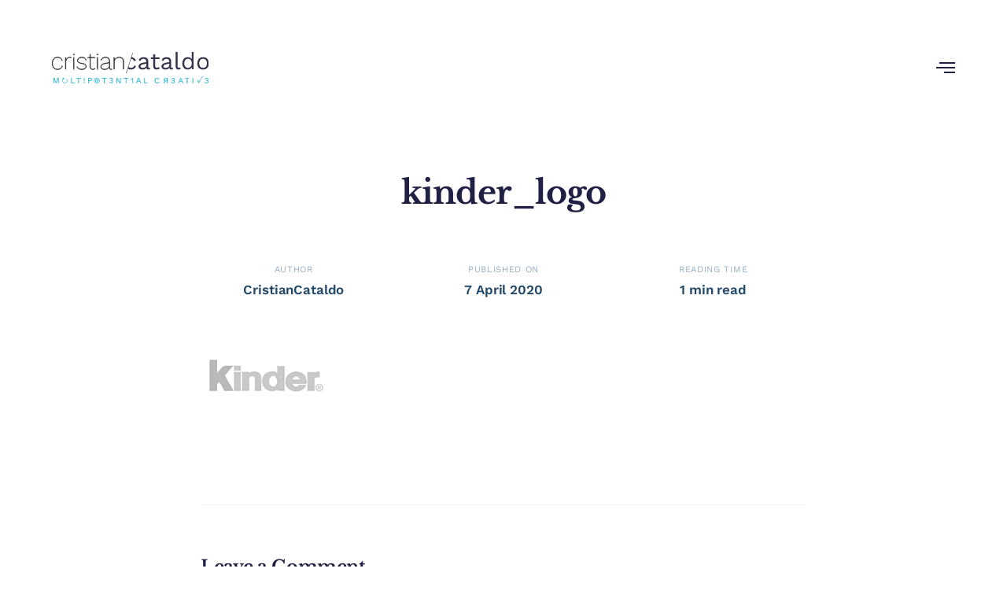

--- FILE ---
content_type: text/css
request_url: http://www.cristiancataldo.com/wp-content/themes/ethant/assets/css/vlt-main.min.css?ver=1.0.1
body_size: 9130
content:
@-webkit-keyframes vlt_bounce{0%,100%{-webkit-transform:scale(0);transform:scale(0)}50%{-webkit-transform:scale(1);transform:scale(1)}}@keyframes vlt_bounce{0%,100%{-webkit-transform:scale(0);transform:scale(0)}50%{-webkit-transform:scale(1);transform:scale(1)}}@-webkit-keyframes vlt_spin{100%{-webkit-transform:rotate(360deg);transform:rotate(360deg)}}@keyframes vlt_spin{100%{-webkit-transform:rotate(360deg);transform:rotate(360deg)}}@-webkit-keyframes vlt_burger_hover{0%,100%{width:100%}50%{width:50%}}@keyframes vlt_burger_hover{0%,100%{width:100%}50%{width:50%}}@-webkit-keyframes vlt_fade_in_up_sm{from{-webkit-transform:translate3d(0,160px,0);transform:translate3d(0,160px,0);opacity:0}to{-webkit-transform:translate3d(0,0,0);transform:translate3d(0,0,0);opacity:1}}@keyframes vlt_fade_in_up_sm{from{-webkit-transform:translate3d(0,160px,0);transform:translate3d(0,160px,0);opacity:0}to{-webkit-transform:translate3d(0,0,0);transform:translate3d(0,0,0);opacity:1}}.has-first-color{color:var(--p1)}.has-first-background-color{background-color:var(--p1)}.has-second-color{color:var(--p2)}.has-second-background-color{background-color:var(--p2)}.has-third-color{color:var(--p3)}.has-third-background-color{background-color:var(--p3)}.has-fourth-color{color:var(--p4)}.has-fourth-background-color{background-color:var(--p4)}.has-white-color{color:#fff}.has-white-background-color{background-color:#fff}.fadeInUpSm{-webkit-animation-name:vlt_fade_in_up_sm;animation-name:vlt_fade_in_up_sm}.vlt-typed-text{line-height:.85;display:inline;min-height:.85em;background-color:var(--p4);-webkit-box-shadow:var(--p4) 0 0 0 5px;box-shadow:var(--p4) 0 0 0 5px}.vlt-link-effect{position:relative}.vlt-link-effect:hover{text-decoration:none}.vlt-link-effect::after{position:absolute;top:100%;left:0;display:block;width:0;height:3px;margin-top:.25rem;content:'';-webkit-transition:all .3s ease-in-out;transition:all .3s ease-in-out;background-color:var(--p1)}.vlt-link-effect:hover::after{width:4.6875rem}.has-animated .vlt-animate-element{-webkit-animation-duration:.7s;animation-duration:.7s;-webkit-animation-fill-mode:both;animation-fill-mode:both}ul[class^=wp-block]{padding-left:0!important}.wp-block-button{margin-bottom:.9375rem}.fluid-width-video-wrapper{position:absolute!important;top:0;right:0;bottom:0;left:0}.wp-block-cover{color:#fff}.vlt-content-markup .alignleft{float:left;margin-right:30px}.vlt-content-markup .alignright{float:right;margin-left:30px}.vlt-content-markup .alignfull{width:auto;max-width:100vw;margin-right:calc(-100vw / 2 + 100% / 2);margin-left:calc(-100vw / 2 + 100% / 2)}.vlt-content-markup .alignwide{width:auto}@media only screen and (min-width:768px){.vlt-content-markup .alignwide{max-width:1200px;margin-right:calc(-25% - 7.5px);margin-left:calc(-25% - 7.5px)}}.blocks-gallery-caption,.wp-block-embed figcaption,.wp-block-image figcaption{width:100%;margin-bottom:.9375rem}html{font-size:13px}@media only screen and (min-width:992px){html{font-size:14px}}@media only screen and (min-width:1280px){html{font-size:15px}}@media only screen and (min-width:1600px){html{font-size:16px}}body{min-width:20rem;margin:0;padding:0;color:#234969;background-color:#fff;-webkit-font-smoothing:antialiased;-moz-osx-font-smoothing:grayscale}.vlt-is--dark-scheme body{color:#b4b4d5;background-color:#3c3c59}img{max-width:100%;height:auto}p{margin:0 0 1.875rem}p:empty{display:none}p strong{color:inherit}.vlt-is--dark-scheme p strong{color:#fff}strong{font-weight:700}mark{background-color:var(--p1)}a{-webkit-transition:all .3s ease-in-out;transition:all .3s ease-in-out;text-decoration:none;color:inherit}a:active,a:focus,a:hover{text-decoration:none;outline:0}a:hover{text-decoration:underline;color:var(--p1)}.h1,.h2,.h3,.h4,.h5,.h6,h1,h2,h3,h4,h5,h6{margin:.9375rem 0;padding:0;color:#1f2044}.vlt-is--dark-scheme .h1,.vlt-is--dark-scheme .h2,.vlt-is--dark-scheme .h3,.vlt-is--dark-scheme .h4,.vlt-is--dark-scheme .h5,.vlt-is--dark-scheme .h6,.vlt-is--dark-scheme h1,.vlt-is--dark-scheme h2,.vlt-is--dark-scheme h3,.vlt-is--dark-scheme h4,.vlt-is--dark-scheme h5,.vlt-is--dark-scheme h6{color:#fff}ol,ul{margin:0;padding:0;list-style-position:inside}hr{margin:1.875rem 0;border:none;border-bottom:1px solid #f5f5f5}.vlt-is--dark-scheme hr{border-color:#51516d}address{font-size:2rem;font-weight:700;font-style:normal;line-height:1.5;margin:0 0 1.875rem 0;letter-spacing:-.06em;color:#1f2044}.vlt-is--dark-scheme address{color:#fff}blockquote{margin:0 0 1.875rem 0;padding:0;color:#1f2044}.vlt-is--dark-scheme blockquote{color:#fff}blockquote p{margin-bottom:0}cite{font-size:.875rem;font-weight:600;font-style:normal;display:block;margin:.9375rem 0 0;letter-spacing:.06em;text-transform:uppercase;color:#234969}.vlt-is--dark-scheme cite{color:#b4b4d5}code,kbd{font-family:Menlo,Monaco,Consolas,'Liberation Mono','Courier New',monospace;font-size:87.5%;padding:.3125rem .5rem;color:#fff;border-radius:0;background-color:var(--p1)}a>code{color:#fff}pre{font-family:Menlo,Monaco,Consolas,'Liberation Mono','Courier New',monospace;clear:both;overflow:auto;max-width:100%;margin:0 0 1.875rem;padding:2.1875rem;white-space:pre-wrap;-moz-tab-size:4;-o-tab-size:4;tab-size:4;color:#1f2044;background-color:#f5f5f5}.vlt-is--dark-scheme pre{color:#b4b4d5;background-color:#32324c}form{max-width:100%}label{display:block;margin-bottom:.375rem;-webkit-user-select:none;-moz-user-select:none;-ms-user-select:none;user-select:none;color:#1f2044}.vlt-is--dark-scheme label{color:#fff}label abbr{text-decoration:none;border:none!important}input[type=date],input[type=email],input[type=number],input[type=password],input[type=search],input[type=tel],input[type=text],input[type=url],select,textarea{display:block;width:100%;margin:0;padding:.875rem 1.25rem;-webkit-transition:all .3s ease-in-out;transition:all .3s ease-in-out;color:#495057;border:1px solid #ced4da;border-radius:.25rem;outline:0;background-color:#fff;-webkit-appearance:none;-moz-appearance:none;appearance:none}select{background-image:url('data:image/svg+xml;utf8,<svg fill=\'495057\' height=\'24\' viewBox=\'0 0 24 24\' width=\'24\' xmlns=\'http://www.w3.org/2000/svg\'><path d=\'M7 10l5 5 5-5z\'/><path d=\'M0 0h24v24H0z\' fill=\'none\'/></svg>');background-repeat:no-repeat;background-position:right .75rem bottom 50%;background-size:1.125rem 1.125rem;-webkit-appearance:none;-moz-appearance:none;appearance:none}textarea{width:100%;max-width:100%}button:focus,input[type=submit]:focus{outline:0}input[type=date].placeholder,input[type=email].placeholder,input[type=number].placeholder,input[type=password].placeholder,input[type=search].placeholder,input[type=tel].placeholder,input[type=text].placeholder,input[type=url].placeholder,select.placeholder,textarea.placeholder{opacity:1;color:#495057}input[type=date]:-moz-placeholder,input[type=email]:-moz-placeholder,input[type=number]:-moz-placeholder,input[type=password]:-moz-placeholder,input[type=search]:-moz-placeholder,input[type=tel]:-moz-placeholder,input[type=text]:-moz-placeholder,input[type=url]:-moz-placeholder,select:-moz-placeholder,textarea:-moz-placeholder{opacity:1;color:#495057}input[type=date]::-moz-placeholder,input[type=email]::-moz-placeholder,input[type=number]::-moz-placeholder,input[type=password]::-moz-placeholder,input[type=search]::-moz-placeholder,input[type=tel]::-moz-placeholder,input[type=text]::-moz-placeholder,input[type=url]::-moz-placeholder,select::-moz-placeholder,textarea::-moz-placeholder{opacity:1;color:#495057}input[type=date]:-ms-input-placeholder,input[type=email]:-ms-input-placeholder,input[type=number]:-ms-input-placeholder,input[type=password]:-ms-input-placeholder,input[type=search]:-ms-input-placeholder,input[type=tel]:-ms-input-placeholder,input[type=text]:-ms-input-placeholder,input[type=url]:-ms-input-placeholder,select:-ms-input-placeholder,textarea:-ms-input-placeholder{opacity:1;color:#495057}input[type=date]::-webkit-input-placeholder,input[type=email]::-webkit-input-placeholder,input[type=number]::-webkit-input-placeholder,input[type=password]::-webkit-input-placeholder,input[type=search]::-webkit-input-placeholder,input[type=tel]::-webkit-input-placeholder,input[type=text]::-webkit-input-placeholder,input[type=url]::-webkit-input-placeholder,select::-webkit-input-placeholder,textarea::-webkit-input-placeholder{opacity:1;color:#495057}input[type=date]:focus,input[type=email]:focus,input[type=number]:focus,input[type=password]:focus,input[type=search]:focus,input[type=tel]:focus,input[type=text]:focus,input[type=url]:focus,select:focus,textarea:focus{border-color:var(--p2);outline:0}input[type=date]:focus.placeholder,input[type=email]:focus.placeholder,input[type=number]:focus.placeholder,input[type=password]:focus.placeholder,input[type=search]:focus.placeholder,input[type=tel]:focus.placeholder,input[type=text]:focus.placeholder,input[type=url]:focus.placeholder,select:focus.placeholder,textarea:focus.placeholder{opacity:0}input[type=date]:focus:-moz-placeholder,input[type=email]:focus:-moz-placeholder,input[type=number]:focus:-moz-placeholder,input[type=password]:focus:-moz-placeholder,input[type=search]:focus:-moz-placeholder,input[type=tel]:focus:-moz-placeholder,input[type=text]:focus:-moz-placeholder,input[type=url]:focus:-moz-placeholder,select:focus:-moz-placeholder,textarea:focus:-moz-placeholder{opacity:0}input[type=date]:focus::-moz-placeholder,input[type=email]:focus::-moz-placeholder,input[type=number]:focus::-moz-placeholder,input[type=password]:focus::-moz-placeholder,input[type=search]:focus::-moz-placeholder,input[type=tel]:focus::-moz-placeholder,input[type=text]:focus::-moz-placeholder,input[type=url]:focus::-moz-placeholder,select:focus::-moz-placeholder,textarea:focus::-moz-placeholder{opacity:0}input[type=date]:focus:-ms-input-placeholder,input[type=email]:focus:-ms-input-placeholder,input[type=number]:focus:-ms-input-placeholder,input[type=password]:focus:-ms-input-placeholder,input[type=search]:focus:-ms-input-placeholder,input[type=tel]:focus:-ms-input-placeholder,input[type=text]:focus:-ms-input-placeholder,input[type=url]:focus:-ms-input-placeholder,select:focus:-ms-input-placeholder,textarea:focus:-ms-input-placeholder{opacity:0}input[type=date]:focus::-webkit-input-placeholder,input[type=email]:focus::-webkit-input-placeholder,input[type=number]:focus::-webkit-input-placeholder,input[type=password]:focus::-webkit-input-placeholder,input[type=search]:focus::-webkit-input-placeholder,input[type=tel]:focus::-webkit-input-placeholder,input[type=text]:focus::-webkit-input-placeholder,input[type=url]:focus::-webkit-input-placeholder,select:focus::-webkit-input-placeholder,textarea:focus::-webkit-input-placeholder{opacity:0}.vlt-form-group{position:relative;display:block;margin-bottom:1.875rem}.vlt-form-row{display:grid;grid-gap:1.875rem;grid-template-columns:repeat(1,1fr)}.vlt-form-row.two-col{grid-template-columns:repeat(2,1fr)}@media only screen and (max-width:767px){.vlt-form-row.two-col{grid-gap:0;grid-template-columns:repeat(1,1fr)}}.vlt-form-row.three-col{grid-template-columns:repeat(3,1fr)}@media only screen and (max-width:767px){.vlt-form-row.three-col{grid-gap:0;grid-template-columns:repeat(1,1fr)}}dl{margin:0}dt{font-size:1.125rem;color:#1f2044}.vlt-is--dark-scheme dt{color:#fff}dd{padding:0}dd+dt{margin-top:1.25rem}table{width:100%;max-width:100%;margin:0;border-collapse:collapse}table td,table th{padding:.625rem .9375rem;border:1px solid #f5f5f5}.vlt-is--dark-scheme table td,.vlt-is--dark-scheme table th{border-color:#51516d}table thead th,table tr th{font-weight:500;color:#1f2044}.vlt-is--dark-scheme table thead th,.vlt-is--dark-scheme table tr th{color:#fff}@media only screen and (min-width:1200px){.container{max-width:1200px}}@media only screen and (min-width:1600px){.container-fluid{padding-right:50px;padding-left:50px}}.vlt-boxed{padding-right:.9375rem;padding-left:.9375rem}@media only screen and (min-width:768px){.vlt-boxed{padding-right:2.1875rem;padding-left:2.1875rem}}@media only screen and (min-width:1200px){.vlt-boxed{padding-right:4.375rem;padding-left:4.375rem}}.vlt-boxed--vertical{padding-top:4.375rem;padding-bottom:4.375rem}.vlt-main{position:relative;overflow:hidden}.vlt-main--padding{padding:13.4375rem 0 14.6875rem}.vlt-content-protected{display:-webkit-box;display:-webkit-flex;display:-ms-flexbox;display:flex;min-height:100vh;padding:5.3125rem 0;-webkit-box-align:center;-webkit-align-items:center;-ms-flex-align:center;align-items:center;-webkit-box-pack:center;-webkit-justify-content:center;-ms-flex-pack:center;justify-content:center}.vlt-content-markup p:last-child{margin-bottom:0}.vlt-content-markup ol,.vlt-content-markup ul{line-height:2;padding-left:1.875rem}.vlt-content-markup ol ol,.vlt-content-markup ol ul,.vlt-content-markup ul ol,.vlt-content-markup ul ul{margin-bottom:0}.vlt-content-markup>ol,.vlt-content-markup>ul{margin-bottom:1.875rem}.vlt-content-markup .fluid-width-video-wrapper{margin-bottom:1.875rem}.vlt-pagination{display:block;margin-top:3.125rem;text-align:center}.vlt-pagination--paged{display:-webkit-box;display:-webkit-flex;display:-ms-flexbox;display:flex;-webkit-box-pack:justify;-webkit-justify-content:space-between;-ms-flex-pack:justify;justify-content:space-between}.vlt-pagination--paged .next,.vlt-pagination--paged .prev{display:-webkit-box;display:-webkit-flex;display:-ms-flexbox;display:flex;height:2.5rem;margin:0;padding:0 1.25rem;color:#fff;border-radius:.25rem;background-color:#32324c;-webkit-box-align:center;-webkit-align-items:center;-ms-flex-align:center;align-items:center;-webkit-box-pack:center;-webkit-justify-content:center;-ms-flex-pack:center;justify-content:center}.vlt-pagination--paged .next:hover,.vlt-pagination--paged .prev:hover{text-decoration:none;background-color:var(--p2)}.vlt-pagination--numeric ul{display:inline-block;margin:0;padding:0;list-style-type:none}.vlt-pagination--numeric li{float:left}.vlt-pagination--numeric li>a,.vlt-pagination--numeric li>span{display:-webkit-box;display:-webkit-flex;display:-ms-flexbox;display:flex;width:2.5rem;height:2.5rem;margin:0 .25rem;color:#fff;border-radius:.25rem;background-color:#32324c;-webkit-box-align:center;-webkit-align-items:center;-ms-flex-align:center;align-items:center;-webkit-box-pack:center;-webkit-justify-content:center;-ms-flex-pack:center;justify-content:center}.vlt-pagination--numeric li>a.next,.vlt-pagination--numeric li>a.prev,.vlt-pagination--numeric li>span.next,.vlt-pagination--numeric li>span.prev{width:auto;padding:0 1.25rem}.vlt-pagination--numeric li>a.current,.vlt-pagination--numeric li>a:hover,.vlt-pagination--numeric li>span.current,.vlt-pagination--numeric li>span:hover{text-decoration:none;background-color:var(--p2)}.vlt-pagination--load-more a{font-size:1.125rem;display:-webkit-inline-box;display:-webkit-inline-flex;display:-ms-inline-flexbox;display:inline-flex;width:10rem;height:10rem;text-decoration:none;letter-spacing:.2em;text-transform:uppercase;text-transform:uppercase;color:#000;border:1px solid #ced4da;border-radius:50%;-webkit-box-align:center;-webkit-align-items:center;-ms-flex-align:center;align-items:center;-webkit-box-pack:center;-webkit-justify-content:center;-ms-flex-pack:center;justify-content:center}.vlt-pagination--load-more a.disabled{cursor:default;pointer-events:none}.vlt-is--dark-scheme .vlt-pagination--load-more a{color:#fff}.vlt-comments-wrap{padding-top:4.375rem;border-top:1px solid #f5f5f5}.vlt-is--dark-scheme .vlt-comments-wrap{border-color:#51516d}.vlt-comment-form__title,.vlt-comments__title{font-size:1.5rem;display:-webkit-box;display:-webkit-flex;display:-ms-flexbox;display:flex;margin:0 0 3.4375rem;-webkit-box-align:center;-webkit-align-items:center;-ms-flex-align:center;align-items:center;-webkit-box-pack:justify;-webkit-justify-content:space-between;-ms-flex-pack:justify;justify-content:space-between}#cancel-comment-reply-link{font-size:80%;margin-left:1.875rem;text-decoration:none}.vlt-comments+.vlt-comment-form{margin-top:5rem}p.form-submit{margin-bottom:0}.vlt-comments__list,.vlt-comments__list ul.children{margin:0;padding:0;list-style-type:none}.vlt-comments__list li.vlt-comment-item,.vlt-comments__list ul.children li.vlt-comment-item{padding:1.25rem 0}.vlt-comments__list li.vlt-comment-item:first-child,.vlt-comments__list ul.children li.vlt-comment-item:first-child{padding-top:0}.vlt-comments__list li.vlt-comment-item:last-child,.vlt-comments__list ul.children li.vlt-comment-item:last-child{padding-bottom:0}.vlt-comments__list ul.children{margin-top:2.5rem;padding-left:1.25rem}.vlt-comments__list ul.children li.vlt-comment-item:last-child{padding-bottom:0}@media only screen and (max-width:767px){.vlt-comments__list ul.children{padding-left:0}}.vlt-comments__list .comment-respond{margin:2.5rem 0 0}.vlt-comment-item__inner{display:-webkit-box;display:-webkit-flex;display:-ms-flexbox;display:flex}.vlt-comment-item__inner .vlt-comment-avatar{display:block;margin-right:1.875rem;-webkit-flex-shrink:0;-ms-flex-negative:0;flex-shrink:0}@media only screen and (max-width:767px){.vlt-comment-item__inner .vlt-comment-avatar{display:none}}.vlt-comment-item__inner .vlt-comment-avatar img{display:block;border-radius:50%}.vlt-comment-item__inner .vlt-comment-content{width:100%}.vlt-comment-item__inner .vlt-comment-content .vlt-comment-header{display:-webkit-box;display:-webkit-flex;display:-ms-flexbox;display:flex;margin-bottom:.625rem;-webkit-box-align:center;-webkit-align-items:center;-ms-flex-align:center;align-items:center;-webkit-box-pack:justify;-webkit-justify-content:space-between;-ms-flex-pack:justify;justify-content:space-between}.vlt-comment-item__inner .vlt-comment-content .vlt-comment-header h5{font-size:1.125rem;font-weight:600;margin:0}.vlt-comment-item__inner .vlt-comment-content .vlt-comment-header span{font-size:.875rem;text-transform:uppercase;color:#94aec4}.vlt-is--dark-scheme .vlt-comment-item__inner .vlt-comment-content .vlt-comment-header span{color:#b4b4d5}.vlt-comment-item__inner .vlt-comment-content .comment-reply-link{font-size:.75rem;display:inline-block;margin-top:.9375rem;padding:.25rem .625rem;text-transform:uppercase;color:#1f2044;border:1px solid #e5e5e5;border-radius:.25rem}.vlt-is--dark-scheme .vlt-comment-item__inner .vlt-comment-content .comment-reply-link{color:#b4b4d5;border-color:#b4b4d5}.vlt-comment-item__inner .vlt-comment-content .comment-reply-link:hover{text-decoration:none;color:var(--p1);border-color:var(--p1)}.vlt-comments-navigation{margin-top:1.875rem}.vlt-comments-navigation a+a{margin-left:1.875rem}.vlt-footer{position:absolute;right:0;bottom:0;left:0;display:-webkit-box;display:-webkit-flex;display:-ms-flexbox;display:flex;width:100%;padding-bottom:.9375rem;pointer-events:none;-webkit-box-align:end;-webkit-align-items:flex-end;-ms-flex-align:end;align-items:flex-end;-webkit-box-pack:justify;-webkit-justify-content:space-between;-ms-flex-pack:justify;justify-content:space-between}@media only screen and (min-width:768px){.vlt-footer{padding-bottom:2.1875rem}}@media only screen and (min-width:1200px){.vlt-footer{padding-bottom:4rem}}.vlt-footer__ornament{position:absolute;bottom:0;left:0;width:100%;padding-bottom:14%}.vlt-footer__right{position:absolute;right:0;bottom:0;padding:inherit}@media only screen and (max-width:575px){.vlt-footer__right{display:none}}.vlt-footer__right>*{-webkit-transform:translateX(10px);-ms-transform:translateX(10px);transform:translateX(10px)}.vlt-footer--fixed{position:fixed;z-index:20}@media (max-height:559px){.vlt-footer--fixed{display:none}}.vlt-footer-copyright{font-size:.875rem;pointer-events:auto;color:#234969}.vlt-is--dark-scheme .vlt-footer-copyright{color:#fff}.vlt-footer-copyright p{margin-bottom:0}.vlt-footer-form-trigger{position:relative;margin-top:7.8125rem;pointer-events:auto}.vlt-footer-form-trigger span{font-size:.875rem;position:absolute;right:50%;bottom:100%;margin-bottom:.3125rem;-webkit-transform:rotate(90deg);-ms-transform:rotate(90deg);transform:rotate(90deg);-webkit-transform-origin:right center;-ms-transform-origin:right center;transform-origin:right center;white-space:nowrap;color:#234969}.vlt-is--dark-scheme .vlt-footer-form-trigger span{color:#fff}.vlt-footer-form-trigger a{font-size:1.5rem;position:relative;display:-webkit-box;display:-webkit-flex;display:-ms-flexbox;display:flex;width:2.875rem;height:2.875rem;text-decoration:none;color:#fff;border-radius:2.875rem;background-color:#464989;-webkit-box-align:center;-webkit-align-items:center;-ms-flex-align:center;align-items:center;-webkit-box-pack:center;-webkit-justify-content:center;-ms-flex-pack:center;justify-content:center}.vlt-is--dark-scheme .vlt-footer-form-trigger a{background-color:#2b2b45}.vlt-footer-form-trigger a::before{position:absolute;top:-3px;right:-2px;display:block;width:1rem;height:1rem;content:'';border:3px solid #fff;border-radius:1rem;background-color:#5fc515}.vlt-footer-socials{font-size:1.125rem;line-height:1;margin:0;padding:0;list-style-type:none;pointer-events:auto;color:#1f2044}.vlt-is--dark-scheme .vlt-footer-socials{color:#b4b4d5}.vlt-footer-socials li{display:block}.vlt-footer-socials li a{display:inline-block;width:1em;text-align:center}.vlt-footer-socials li a:hover{text-decoration:none}.vlt-footer-socials li+li{margin-top:.9375rem}.vlt-header{position:absolute;z-index:30;top:0;left:0;width:100%;color:#1f2044}.vlt-is--dark-scheme .vlt-header{color:#fff}.vlt-navbar{position:relative;z-index:50;pointer-events:none}.vlt-navbar .vlt-navbar-inner{position:relative;display:-webkit-box;display:-webkit-flex;display:-ms-flexbox;display:flex;padding-top:.9375rem;padding-bottom:.9375rem;-webkit-transition:padding .3s ease-in-out;transition:padding .3s ease-in-out;pointer-events:none;-webkit-box-align:center;-webkit-align-items:center;-ms-flex-align:center;align-items:center;-webkit-box-pack:justify;-webkit-justify-content:space-between;-ms-flex-pack:justify;justify-content:space-between}@media only screen and (min-width:768px){.vlt-navbar .vlt-navbar-inner{padding-top:2.1875rem;padding-bottom:2.1875rem}}@media only screen and (min-width:1200px){.vlt-navbar .vlt-navbar-inner{padding-top:4.375rem;padding-bottom:4.375rem}}.vlt-navbar .vlt-navbar-inner--left{display:-webkit-box;display:-webkit-flex;display:-ms-flexbox;display:flex;-webkit-box-align:center;-webkit-align-items:center;-ms-flex-align:center;align-items:center;-webkit-flex-basis:100%;-ms-flex-preferred-size:100%;flex-basis:100%}.vlt-navbar .vlt-navbar-background{position:absolute;z-index:-1;top:-1px;right:0;left:0;width:100%;height:0;-webkit-transition:all .3s ease-in-out;transition:all .3s ease-in-out;background-color:#fff;-webkit-box-shadow:none;box-shadow:none}.vlt-is--dark-scheme .vlt-navbar .vlt-navbar-background{background-color:#32324c}.vlt-navbar--fixed{position:fixed;top:0;left:0;width:100%}.vlt-navbar--sticky .vlt-navbar-inner{padding-top:2.1875rem;padding-bottom:2.1875rem}.vlt-navbar--sticky .vlt-navbar-background{height:100%;-webkit-box-shadow:0 0 2.1875rem rgba(0,0,0,.2);box-shadow:0 0 2.1875rem rgba(0,0,0,.2)}.vlt-navbar .vlt-navbar-logo{line-height:1;display:inline-block;vertical-align:middle;pointer-events:auto;color:inherit}.vlt-navbar .vlt-navbar-logo h2{font-family:var(--sf);font-size:1.375rem;font-weight:400;line-height:inherit;margin:0;letter-spacing:-.06em;color:inherit}.vlt-navbar .vlt-navbar-logo img{display:block;max-width:none}.vlt-navbar .vlt-navbar-logo:hover{text-decoration:none;color:currentColor}@media (min-width:783px){.admin-bar .vlt-navbar--fixed{top:32px!important}}@media (max-width:782px){.admin-bar .vlt-navbar--fixed{top:46px!important}}@media (max-width:600px){.admin-bar .vlt-navbar--fixed{top:0!important}}.vlt-menu-burger{z-index:1;display:-webkit-box;display:-webkit-flex;display:-ms-flexbox;display:flex;flex-direction:column;width:24px;height:24px;padding-top:5px;padding-bottom:5px;cursor:pointer;pointer-events:auto;-webkit-align-self:center;-ms-flex-item-align:center;align-self:center;-webkit-box-orient:vertical;-webkit-box-direction:normal;-webkit-flex-direction:column;-ms-flex-direction:column;-webkit-flex-shrink:0;-ms-flex-negative:0;flex-shrink:0;-webkit-box-pack:justify;-webkit-justify-content:space-between;-ms-flex-pack:justify;justify-content:space-between}.vlt-menu-burger .line{width:83%;height:2px;-webkit-transition:all .4s ease-in-out;transition:all .4s ease-in-out;background-color:currentColor;-webkit-align-self:flex-end;-ms-flex-item-align:end;align-self:flex-end}.vlt-menu-burger .line.line-two{width:100%}.vlt-menu-burger .line.line-three{width:58%}.vlt-menu-burger:hover{color:inherit}.vlt-menu-burger:not(.vlt-menu-burger--opened):hover .line{width:100%;-webkit-animation:vlt_burger_hover 1s ease-in-out infinite alternate;animation:vlt_burger_hover 1s ease-in-out infinite alternate}.vlt-menu-burger:not(.vlt-menu-burger--opened):hover .line.line-one{-webkit-animation-delay:.2s;animation-delay:.2s}.vlt-menu-burger:not(.vlt-menu-burger--opened):hover .line.line-two{-webkit-animation-delay:.4s;animation-delay:.4s}.vlt-menu-burger:not(.vlt-menu-burger--opened):hover .line.line-three{-webkit-animation-delay:.6s;animation-delay:.6s}.vlt-menu-burger--opened .line.line-one{width:100%;-webkit-transform:rotate(-45deg) translate(-4.5px,4px);-ms-transform:rotate(-45deg) translate(-4.5px,4px);transform:rotate(-45deg) translate(-4.5px,4px)}.vlt-menu-burger--opened .line.line-two{width:0}.vlt-menu-burger--opened .line.line-three{width:100%;-webkit-transform:rotate(45deg) translate(-4.5px,-4px);-ms-transform:rotate(45deg) translate(-4.5px,-4px);transform:rotate(45deg) translate(-4.5px,-4px)}.vlt-aside-menu-wrapper{position:fixed;z-index:40;top:0;right:0;bottom:0;display:-webkit-box;display:-webkit-flex;display:-ms-flexbox;display:flex;width:100%;padding:4.375rem;-webkit-transform:translate3d(100%,0,0);transform:translate3d(100%,0,0);background-color:#fff}.vlt-is--dark-scheme .vlt-aside-menu-wrapper{background-color:#202044}.vlt-aside-menu-wrapper::after{position:absolute;bottom:0;left:0;width:100%;height:.375rem;content:'';background-image:-webkit-gradient(linear,left top,right top,color-stop(0,var(--p3)),color-stop(33%,var(--p3)),color-stop(33%,var(--p2)),color-stop(66%,var(--p2)),color-stop(66%,var(--p1)),to(var(--p1)));background-image:-webkit-linear-gradient(left,var(--p3) 0,var(--p3) 33%,var(--p2) 33%,var(--p2) 66%,var(--p1) 66%,var(--p1) 100%);background-image:linear-gradient(to right,var(--p3) 0,var(--p3) 33%,var(--p2) 33%,var(--p2) 66%,var(--p1) 66%,var(--p1) 100%)}.vlt-aside-menu-wrapper>*{-webkit-transform:scale(1);-ms-transform:scale(1);transform:scale(1);-webkit-backface-visibility:hidden;backface-visibility:hidden}@media (min-width:576px){.vlt-aside-menu-wrapper{width:34rem}}.vlt-aside-menu-wrapper .vlt-aside-menu{display:-webkit-box;display:-webkit-flex;display:-ms-flexbox;display:flex;flex-direction:column;width:100%;-webkit-box-orient:vertical;-webkit-box-direction:normal;-webkit-flex-direction:column;-ms-flex-direction:column}.vlt-aside-menu-wrapper .vlt-aside-menu__header{display:-webkit-box;display:-webkit-flex;display:-ms-flexbox;display:flex;width:100%;padding-bottom:5.9375rem;color:#1f2044;-webkit-box-align:center;-webkit-align-items:center;-ms-flex-align:center;align-items:center;-webkit-box-pack:justify;-webkit-justify-content:space-between;-ms-flex-pack:justify;justify-content:space-between}.vlt-is--dark-scheme .vlt-aside-menu-wrapper .vlt-aside-menu__header{color:#fff}@media (max-height:559px){.vlt-aside-menu-wrapper .vlt-aside-menu__header{padding-bottom:2.8125rem}}.vlt-aside-menu-wrapper .vlt-aside-menu__locales a{font-size:.875rem;font-weight:600;display:inline-block;text-transform:uppercase;color:#a3a4a8}.vlt-is--dark-scheme .vlt-aside-menu-wrapper .vlt-aside-menu__locales a{color:#b4b4d5}.vlt-aside-menu-wrapper .vlt-aside-menu__locales a+a{margin-left:1.5625rem}.vlt-aside-menu-wrapper .vlt-aside-menu__locales a::after{content:'.'}.vlt-aside-menu-wrapper .vlt-aside-menu__locales a.is-active,.vlt-aside-menu-wrapper .vlt-aside-menu__locales a:hover{text-decoration:none;color:#1f2044}.vlt-is--dark-scheme .vlt-aside-menu-wrapper .vlt-aside-menu__locales a.is-active,.vlt-is--dark-scheme .vlt-aside-menu-wrapper .vlt-aside-menu__locales a:hover{color:#fff}.vlt-aside-menu-wrapper .vlt-aside-menu__navigation{overflow-y:auto;height:100%}.vlt-aside-menu-wrapper .vlt-aside-menu__navigation .sf-menu li{display:block;float:none}.vlt-aside-menu-wrapper .vlt-aside-menu__navigation .sf-menu a{display:inline-block}.vlt-aside-menu-wrapper .vlt-aside-menu__navigation .sf-menu>li{padding:.625rem 0}.vlt-aside-menu-wrapper .vlt-aside-menu__navigation .sf-menu>li>a{font-size:1.375rem;font-weight:700;line-height:1.1;padding:.25rem 0;color:#1f2044}.vlt-is--dark-scheme .vlt-aside-menu-wrapper .vlt-aside-menu__navigation .sf-menu>li>a{color:#fff}.vlt-aside-menu-wrapper .vlt-aside-menu__navigation .sf-menu>li>a::after{display:inline-block;content:'.';-webkit-transition:all .3s ease-in-out;transition:all .3s ease-in-out;-webkit-transform:translate(2rem,0);-ms-transform:translate(2rem,0);transform:translate(2rem,0);opacity:0}.vlt-aside-menu-wrapper .vlt-aside-menu__navigation .sf-menu>li:last-child{padding-bottom:0}.vlt-aside-menu-wrapper .vlt-aside-menu__navigation .sf-menu>li:first-child{padding-top:0}.vlt-aside-menu-wrapper .vlt-aside-menu__navigation .sf-menu ul.sub-menu{position:static;margin-top:.625rem;padding-left:.625rem}.vlt-aside-menu-wrapper .vlt-aside-menu__navigation .sf-menu ul.sub-menu ul.sub-menu{margin-top:0}.vlt-aside-menu-wrapper .vlt-aside-menu__navigation .sf-menu ul.sub-menu a{font-size:.875rem;font-weight:400;line-height:1.5;padding:.125rem 0}.vlt-aside-menu-wrapper .vlt-aside-menu__navigation .sf-menu ul.sub-menu li.active>a,.vlt-aside-menu-wrapper .vlt-aside-menu__navigation .sf-menu ul.sub-menu li.current-menu-item>a,.vlt-aside-menu-wrapper .vlt-aside-menu__navigation .sf-menu ul.sub-menu li.current-menu-parent>a,.vlt-aside-menu-wrapper .vlt-aside-menu__navigation .sf-menu ul.sub-menu li.current_page_item>a,.vlt-aside-menu-wrapper .vlt-aside-menu__navigation .sf-menu ul.sub-menu li.sfHover>a,.vlt-aside-menu-wrapper .vlt-aside-menu__navigation .sf-menu ul.sub-menu li:hover>a{color:var(--p1)}.vlt-aside-menu-wrapper .vlt-aside-menu__navigation .sf-menu>li.current-menu-item>a,.vlt-aside-menu-wrapper .vlt-aside-menu__navigation .sf-menu>li.current-menu-parent>a,.vlt-aside-menu-wrapper .vlt-aside-menu__navigation .sf-menu>li.current_page_item>a,.vlt-aside-menu-wrapper .vlt-aside-menu__navigation .sf-menu>li.sfHover>a,.vlt-aside-menu-wrapper .vlt-aside-menu__navigation .sf-menu>li:hover>a{text-decoration:none;color:#1f2044;background-color:var(--p4)}.vlt-is--dark-scheme .vlt-aside-menu-wrapper .vlt-aside-menu__navigation .sf-menu>li.current-menu-item>a,.vlt-is--dark-scheme .vlt-aside-menu-wrapper .vlt-aside-menu__navigation .sf-menu>li.current-menu-parent>a,.vlt-is--dark-scheme .vlt-aside-menu-wrapper .vlt-aside-menu__navigation .sf-menu>li.current_page_item>a,.vlt-is--dark-scheme .vlt-aside-menu-wrapper .vlt-aside-menu__navigation .sf-menu>li.sfHover>a,.vlt-is--dark-scheme .vlt-aside-menu-wrapper .vlt-aside-menu__navigation .sf-menu>li:hover>a{color:#fff}.vlt-aside-menu-wrapper .vlt-aside-menu__navigation .sf-menu>li.active>a{background-color:var(--p4)}.vlt-aside-menu-wrapper .vlt-aside-menu__navigation .sf-menu>li.active>a::after{-webkit-transform:translate(0,0);-ms-transform:translate(0,0);transform:translate(0,0);opacity:1}.vlt-aside-menu-wrapper .vlt-aside-menu__footer{padding-top:2.8125rem}.vlt-aside-menu-wrapper .vlt-aside-menu__contacts{margin-bottom:3.125rem}@media (max-height:559px){.vlt-aside-menu-wrapper .vlt-aside-menu__contacts{margin-bottom:0}}.vlt-aside-menu-wrapper .vlt-aside-menu__contacts .phone{font-size:1.375rem;font-weight:600;margin-bottom:.25rem;color:#1f2044}.vlt-is--dark-scheme .vlt-aside-menu-wrapper .vlt-aside-menu__contacts .phone{color:#fff}.vlt-aside-menu-wrapper .vlt-aside-menu__contacts .phone a{text-decoration:none;color:inherit}.vlt-aside-menu-wrapper .vlt-aside-menu__contacts .email{font-size:1rem;font-weight:500;color:var(--p1)}.vlt-aside-menu-wrapper .vlt-aside-menu__contacts .email a:hover{color:var(--p2)}.vlt-aside-menu-wrapper .vlt-aside-menu__copyright{font-size:.875rem;color:#234969}.vlt-is--dark-scheme .vlt-aside-menu-wrapper .vlt-aside-menu__copyright{color:#fff}.vlt-aside-menu-wrapper .vlt-aside-menu__copyright p{margin-bottom:0}@media (max-height:559px){.vlt-aside-menu-wrapper .vlt-aside-menu__copyright{display:none}}@media (min-width:783px){.admin-bar .vlt-aside-menu-wrapper{top:32px!important}}@media (max-width:782px){.admin-bar .vlt-aside-menu-wrapper{top:46px!important}}@media (max-width:600px){.admin-bar .vlt-aside-menu-wrapper{top:0!important}}.vlt-aside-menu-overlay{position:fixed;z-index:35;top:0;right:0;bottom:0;left:0;display:none;background-color:rgba(0,0,0,.65)}.vlt-is--dark-scheme .vlt-aside-menu-overlay{background-color:rgba(0,0,0,.15)}.vlt-sidebar--right{padding-left:1.5625rem}@media only screen and (max-width:767px){.vlt-sidebar--right{margin-top:5.3125rem;padding-left:0}}.vlt-widget{display:block}.vlt-widget~.vlt-widget{margin-top:2.8125rem}.vlt-widget ul{list-style-type:none}.vlt-widget ul li{clear:both}.vlt-widget ul .children{margin-left:.625rem}.vlt-widget__title{margin:0 0 1.25rem 0;padding:0}.vlt-widget.widget_archive li,.vlt-widget.widget_categories li,.vlt-widget.widget_meta li,.vlt-widget.widget_recent_comments li,.vlt-widget.widget_recent_entries li{padding:.3125rem 0}.vlt-search-form{position:relative;display:-webkit-box;display:-webkit-flex;display:-ms-flexbox;display:flex}.vlt-search-form input[type=text]{border-right:none;border-top-right-radius:0;border-bottom-right-radius:0;-webkit-flex-basis:100%;-ms-flex-preferred-size:100%;flex-basis:100%}.vlt-search-form button{padding-right:1.875rem;padding-left:1.875rem;border-radius:0;border-top-right-radius:.25rem;border-bottom-right-radius:.25rem;-webkit-flex-shrink:0;-ms-flex-negative:0;flex-shrink:0}.vlt-widget.widget_pages{line-height:2.2}.vlt-widget.widget_pages .sf-with-ul::after{padding-left:.3125rem;content:'+'}.vlt-widget.widget_pages .sfHover>.sf-with-ul::after{content:'-'}.vlt-widget.widget_pages ul.sub-menu{display:none;padding-left:.625rem}.vlt-widget.widget_recent_comments li+li{margin-top:.625rem}.vlt-widget.widget_nav_menu{line-height:2.2}.vlt-widget.widget_nav_menu .sf-with-ul::after{padding-left:.3125rem;content:'+'}.vlt-widget.widget_nav_menu .sfHover>.sf-with-ul::after{content:'-'}.vlt-widget.widget_nav_menu ul.sub-menu{display:none;padding-left:.625rem}.vlt-post--style-single .vlt-post-footer .vlt-post-tags a,.vlt-widget.widget_tag_cloud a{font-size:.75rem;display:-webkit-inline-box;display:-webkit-inline-flex;display:-ms-inline-flexbox;display:inline-flex;margin:0 .25rem .25rem;padding:.25rem .625rem;text-transform:uppercase;color:#74748f;border:1px solid #e5e5e5;border-radius:.25rem}.vlt-is--dark-scheme .vlt-post--style-single .vlt-post-footer .vlt-post-tags a,.vlt-is--dark-scheme .vlt-widget.widget_tag_cloud a,.vlt-post--style-single .vlt-post-footer .vlt-is--dark-scheme .vlt-post-tags a{color:#b4b4d5;border-color:#b4b4d5}.vlt-post--style-single .vlt-post-footer .vlt-post-tags a:hover,.vlt-widget.widget_tag_cloud a:hover{text-decoration:none;color:var(--p1);border-color:var(--p1)}.vlt-widget.widget_text p:last-child{margin-bottom:0}.vlt-widget.widget_rss .vlt-widget__title img{margin-right:.3125rem}.vlt-widget.widget_rss li .rsswidget{font-size:1.125rem;font-weight:600}.vlt-widget.widget_rss li .rsswidget:not(:hover){color:#1f2044}.vlt-is--dark-scheme .vlt-widget.widget_rss li .rsswidget:not(:hover){color:#fff}.vlt-widget.widget_rss li .rss-date{font-size:.875rem;display:block;margin:.9375rem 0;color:#234969}.vlt-is--dark-scheme .vlt-widget.widget_rss li .rss-date{color:#b4b4d5}.vlt-widget.widget_rss li cite{margin:.9375rem 0 0}.vlt-widget.widget_rss li+li{margin-top:1.875rem}.vlt-widget.widget_calendar td,.vlt-widget.widget_calendar th,.vlt-widget.widget_calendar tr{text-align:center}.vlt-widget.widget_calendar caption{font-size:.875rem;font-weight:600;padding:.9375rem 0 0;letter-spacing:.06em;text-transform:uppercase;color:#234969}.vlt-is--dark-scheme .vlt-widget.widget_calendar caption{color:#b4b4d5}.vlt-widget.widget_calendar #today{font-weight:600;color:#fff;background-color:var(--p2)}.vlt-widget.widget_calendar #today a:hover{text-decoration:none;color:inherit}.vlt-page--404{padding:30vh 0;text-align:center}.vlt-page--404 svg{width:auto;height:6.25rem;-webkit-transform:rotate(-5deg) skewX(-15deg);-ms-transform:rotate(-5deg) skewX(-15deg);transform:rotate(-5deg) skewX(-15deg)}.vlt-page--404 h1{margin:1.875rem 0 0}.vlt-page--404 p{max-width:20rem;margin:1.25rem auto 0}.vlt-page--404 .vlt-btn{margin-top:1.875rem}.vlt-blog-posts__filters{margin-bottom:6.25rem;text-align:center}.vlt-blog-posts__filters ul{margin:0;padding:0;list-style-type:none}.vlt-blog-posts__filters ul>li{font-weight:700;display:-webkit-inline-box;display:-webkit-inline-flex;display:-ms-inline-flexbox;display:inline-flex;margin:0 .9375rem;cursor:pointer;-webkit-transition:color .3s ease-in-out;transition:color .3s ease-in-out;text-transform:uppercase}.vlt-blog-posts__filters ul>li.active,.vlt-blog-posts__filters ul>li:hover{color:var(--p1)}.vlt-post-thumbnail{position:relative;overflow:hidden;width:100%;border-radius:.625rem}.vlt-post-thumbnail__link{position:absolute;z-index:1;top:0;left:0;width:100%;height:100%}.vlt-post-thumbnail img{display:block;margin:0 auto}.vlt-post-title,.vlt-work-item .vlt-work-content .vlt-work-title{margin:0}.vlt-post-title i,.vlt-work-item .vlt-work-content .vlt-work-title i{margin-right:.625rem}.vlt-post-meta,.vlt-work-item .vlt-work-content .vlt-work-meta{font-size:.875rem;font-weight:600;text-transform:uppercase;color:#94aec4}.vlt-is--dark-scheme .vlt-post-meta,.vlt-is--dark-scheme .vlt-work-item .vlt-work-content .vlt-work-meta,.vlt-work-item .vlt-work-content .vlt-is--dark-scheme .vlt-work-meta{color:#b4b4d5}.vlt-post-meta span+span::before,.vlt-work-item .vlt-work-content .vlt-work-meta span+span::before{margin-right:.625rem;margin-left:.5rem;content:'-'}.vlt-post--style-default{padding-bottom:40px}.vlt-post--style-default+.vlt-post--style-default{margin-top:4.375rem}.vlt-post--style-default .vlt-post-thumbnail+.vlt-post-content{padding-top:2.8125rem}.vlt-post--style-default .vlt-post-content{text-align:center}.vlt-post--style-default .vlt-post-content .vlt-post-header .vlt-post-meta,.vlt-post--style-default .vlt-post-content .vlt-post-header .vlt-work-item .vlt-work-content .vlt-work-meta,.vlt-work-item .vlt-work-content .vlt-post--style-default .vlt-post-content .vlt-post-header .vlt-work-meta{margin-bottom:.9375rem}.vlt-post--style-default .vlt-post-content .vlt-post-header .vlt-post-title,.vlt-post--style-default .vlt-post-content .vlt-post-header .vlt-work-item .vlt-work-content .vlt-work-title,.vlt-work-item .vlt-work-content .vlt-post--style-default .vlt-post-content .vlt-post-header .vlt-work-title{font-size:2rem}.vlt-post--style-default .vlt-post-content .vlt-post-excerpt{max-width:34.375rem;margin-top:2.5rem;margin-right:auto;margin-left:auto}.vlt-post--style-default .vlt-post-content .vlt-post-excerpt:empty{display:none}.vlt-post--style-grid+.vlt-post--style-default{margin-top:1.875rem}.vlt-post--style-grid .vlt-post-thumbnail+.vlt-post-content{padding-top:2.1875rem}.vlt-post--style-grid .vlt-post-content .vlt-post-header .vlt-post-meta,.vlt-post--style-grid .vlt-post-content .vlt-post-header .vlt-work-item .vlt-work-content .vlt-work-meta,.vlt-work-item .vlt-work-content .vlt-post--style-grid .vlt-post-content .vlt-post-header .vlt-work-meta{margin-bottom:.9375rem}.vlt-post--style-grid .vlt-post-content .vlt-post-header .vlt-post-title,.vlt-post--style-grid .vlt-post-content .vlt-post-header .vlt-work-item .vlt-work-content .vlt-work-title,.vlt-work-item .vlt-work-content .vlt-post--style-grid .vlt-post-content .vlt-post-header .vlt-work-title{font-size:1.5rem}.vlt-post--style-grid .vlt-post-content .vlt-post-excerpt{margin-top:1.875rem}.vlt-post--style-grid .vlt-post-content .vlt-post-excerpt:empty{display:none}.vlt-post--style-single .vlt-post-header{text-align:center}.vlt-post--style-single .vlt-post-header .vlt-post-category{font-size:.875rem;font-weight:600;letter-spacing:.06em;text-transform:uppercase;color:var(--p1)}.vlt-post--style-single .vlt-post-header .vlt-post-title,.vlt-post--style-single .vlt-post-header .vlt-work-item .vlt-work-content .vlt-work-title,.vlt-work-item .vlt-work-content .vlt-post--style-single .vlt-post-header .vlt-work-title{font-size:2.75rem;margin:1.25rem 0 4.375rem}.vlt-post--style-single .vlt-post-header .vlt-post-meta,.vlt-post--style-single .vlt-post-header .vlt-work-item .vlt-work-content .vlt-work-meta,.vlt-work-item .vlt-work-content .vlt-post--style-single .vlt-post-header .vlt-work-meta{font-size:1.125rem;font-weight:600;margin-bottom:4.375rem;text-transform:none;color:#234969}.vlt-is--dark-scheme .vlt-post--style-single .vlt-post-header .vlt-post-meta,.vlt-is--dark-scheme .vlt-post--style-single .vlt-post-header .vlt-work-item .vlt-work-content .vlt-work-meta,.vlt-work-item .vlt-work-content .vlt-is--dark-scheme .vlt-post--style-single .vlt-post-header .vlt-work-meta{color:#fff}@media only screen and (max-width:575px){.vlt-post--style-single .vlt-post-header .vlt-post-meta .col-sm-4+.col-sm-4,.vlt-post--style-single .vlt-post-header .vlt-work-item .vlt-work-content .vlt-work-meta .col-sm-4+.col-sm-4,.vlt-work-item .vlt-work-content .vlt-post--style-single .vlt-post-header .vlt-work-meta .col-sm-4+.col-sm-4{margin-top:1.875rem}}.vlt-post--style-single .vlt-post-header .vlt-post-meta h6,.vlt-post--style-single .vlt-post-header .vlt-work-item .vlt-work-content .vlt-work-meta h6,.vlt-work-item .vlt-work-content .vlt-post--style-single .vlt-post-header .vlt-work-meta h6{font-size:.75rem;font-weight:400;margin:0 0 .3125rem;color:#94aec4}.vlt-is--dark-scheme .vlt-post--style-single .vlt-post-header .vlt-post-meta h6,.vlt-is--dark-scheme .vlt-post--style-single .vlt-post-header .vlt-work-item .vlt-work-content .vlt-work-meta h6,.vlt-work-item .vlt-work-content .vlt-is--dark-scheme .vlt-post--style-single .vlt-post-header .vlt-work-meta h6{color:#b4b4d5}.vlt-post--style-single .vlt-post-thumbnail{width:auto;margin-bottom:6.25rem}@media only screen and (min-width:768px){.vlt-post--style-single .vlt-post-thumbnail{max-width:1200px;margin-right:calc(-25% - 7.5px);margin-left:calc(-25% - 7.5px)}}.vlt-post--style-single .vlt-post-content .excerpt{font-family:var(--pf);font-size:1.5rem;font-style:italic;margin-bottom:3.75rem;letter-spacing:-.01em;color:#94aec4}.vlt-is--dark-scheme .vlt-post--style-single .vlt-post-content .excerpt{color:#b4b4d5}.vlt-post--style-single .vlt-post-footer{display:-webkit-box;display:-webkit-flex;display:-ms-flexbox;display:flex;margin-top:4.375rem;padding-bottom:4.375rem;-webkit-box-align:center;-webkit-align-items:center;-ms-flex-align:center;align-items:center;-webkit-box-pack:justify;-webkit-justify-content:space-between;-ms-flex-pack:justify;justify-content:space-between}@media only screen and (max-width:767px){.vlt-post--style-single .vlt-post-footer{display:block}}.vlt-post--style-single .vlt-post-footer .vlt-post-tags{margin-left:-.25rem}.vlt-post--style-single .vlt-post-footer .vlt-social-share{font-size:1rem;line-height:1;display:-webkit-box;display:-webkit-flex;display:-ms-flexbox;display:flex;color:#fff;-webkit-box-align:center;-webkit-align-items:center;-ms-flex-align:center;align-items:center}@media only screen and (max-width:767px){.vlt-post--style-single .vlt-post-footer .vlt-social-share{margin-top:1.875rem}}.vlt-post--style-single .vlt-post-footer .vlt-social-share h5{font-size:.875rem;font-weight:400;margin:0 1.25rem 0 0;text-transform:uppercase;color:#94aec4}.vlt-is--dark-scheme .vlt-post--style-single .vlt-post-footer .vlt-social-share h5{color:#b4b4d5}.vlt-post--style-single .vlt-post-footer .vlt-social-share a{display:-webkit-inline-box;display:-webkit-inline-flex;display:-ms-inline-flexbox;display:inline-flex;width:1.875rem;height:1.875rem;border-radius:50%;-webkit-box-align:center;-webkit-align-items:center;-ms-flex-align:center;align-items:center;-webkit-box-pack:center;-webkit-justify-content:center;-ms-flex-pack:center;justify-content:center}.vlt-post--style-single .vlt-post-footer .vlt-social-share a.facebook{background-color:#3b5999}.vlt-post--style-single .vlt-post-footer .vlt-social-share a.twitter{background-color:#55acee}.vlt-post--style-single .vlt-post-footer .vlt-social-share a.pinterest{background-color:#e60023}.vlt-post--style-single .vlt-post-footer .vlt-social-share a.linkedin{background-color:#2977c9}.vlt-post--style-single .vlt-post-footer .vlt-social-share a+a{margin-left:.5rem}.vlt-post--style-single .vlt-post-footer .vlt-social-share a:hover{text-decoration:none;color:inherit}.vlt-about-author{display:-webkit-box;display:-webkit-flex;display:-ms-flexbox;display:flex;padding:3.125rem 0;border-top:1px solid #f5f5f5}.vlt-is--dark-scheme .vlt-about-author{border-color:#51516d}.vlt-about-author__avatar{margin-right:1.875rem;-webkit-flex-shrink:0;-ms-flex-negative:0;flex-shrink:0}.vlt-about-author__avatar img{border-radius:50%}.vlt-about-author__content{-webkit-flex-basis:100%;-ms-flex-preferred-size:100%;flex-basis:100%}.vlt-about-author__content p{margin-top:1.25rem}.vlt-about-author__name{margin:0}.vlt-about-author__role{font-size:.875rem;margin-top:.125rem;letter-spacing:.025em;text-transform:uppercase;color:#94aec4}.vlt-is--dark-scheme .vlt-about-author__role{color:#b4b4d5}.vlt-post-navigation{padding:8.75rem 0;text-align:center;border-top:1px solid #f5f5f5}.vlt-is--dark-scheme .vlt-post-navigation{border-color:#51516d}.vlt-post-navigation span{font-size:.875rem;font-weight:600;display:block;margin-bottom:1.875rem;letter-spacing:.06em;text-transform:uppercase;color:var(--p1)}.vlt-post-navigation h3{margin:0}.vlt-fullpage-slider{height:100vh}.vlt-fullpage-slider .vlt-section{background-color:#fff;background-repeat:no-repeat;background-position:center;background-size:cover}.vlt-is--dark-scheme .vlt-fullpage-slider .vlt-section{background-color:#3c3c59}.vlt-fullpage-slider .vlt-section:not(.active) .vlt-animate-element{-webkit-animation-name:none;animation-name:none}.vlt-fullpage-slider .vlt-section.active .vlt-animate-element{-webkit-animation-duration:.7s;animation-duration:.7s;-webkit-animation-fill-mode:both;animation-fill-mode:both}.vlt-fullpage-slider .vlt-section__parallax{position:absolute;top:0;right:0;bottom:0;left:0;overflow:hidden}@media only screen and (max-width:575px){.vlt-fullpage-slider .vlt-section__parallax{display:none!important}}.vlt-fullpage-slider .vlt-section__parallax>*{position:absolute!important;right:0;left:0;width:100%;height:100%;background-repeat:no-repeat;background-position:center;background-size:contain}.vlt-fullpage-slider .vlt-section__lines{color:#f5f5f5}.vlt-is--dark-scheme .vlt-fullpage-slider .vlt-section__lines{color:#51516d}.vlt-fullpage-slider .vlt-section__lines div{position:absolute;top:0;left:20%;display:block;width:1px;height:100%;background-color:currentColor}.vlt-fullpage-slider .vlt-section__lines div:nth-child(2){left:40%}.vlt-fullpage-slider .vlt-section__lines div:nth-child(3){left:60%}.vlt-fullpage-slider .vlt-section__lines div:nth-child(4){left:80%}.vlt-fullpage-slider .vlt-section__ornament{position:absolute;right:0;bottom:0;left:0;height:0;padding-bottom:14%;background-repeat:no-repeat;background-position:50% 100%;background-size:cover}@media only screen and (min-width:768px){.vlt-fullpage-slider .vlt-section__ornament{padding-bottom:7%;background-size:contain}}.vlt-fullpage-slider .vlt-section__vertical-align-wrap{position:relative;display:table;width:100%;height:100%;min-height:100%}.vlt-fullpage-slider .vlt-section__vertical-align{display:table-cell;overflow:hidden;width:100%;max-width:100vw;height:100%;padding-top:6.25rem;padding-bottom:3.75rem;vertical-align:middle}.vlt-fullpage-slider .vlt-section__content{position:relative;z-index:2}.vlt-fullpage-slider-navigation{position:fixed;z-index:25;top:50%;left:.9375rem;margin:0;padding:0;list-style-type:none;-webkit-transition:opacity .3s .5s ease-in-out;transition:opacity .3s .5s ease-in-out;-webkit-transform:translate(0,-50%);-ms-transform:translate(0,-50%);transform:translate(0,-50%);opacity:0}@media only screen and (max-width:575px){.vlt-fullpage-slider-navigation{display:none}}.vlt-fullpage-slider-navigation.is-show{opacity:1}@media only screen and (min-width:768px){.vlt-fullpage-slider-navigation{left:2.1875rem}}@media only screen and (min-width:1200px){.vlt-fullpage-slider-navigation{left:4.375rem}}.vlt-fullpage-slider-navigation li{position:relative;width:2px;height:1.625rem;background-color:#eee}.vlt-is--dark-scheme .vlt-fullpage-slider-navigation li{background-color:#74748f}.vlt-fullpage-slider-navigation li::before{position:absolute;top:0;left:0;display:block;width:100%;height:100%;content:'';-webkit-transition:height 0s ease-in-out;transition:height 0s ease-in-out;background-color:var(--p3)}.vlt-is--dark-scheme .vlt-fullpage-slider-navigation li::before{background-color:#fff}.vlt-fullpage-slider-navigation li.down.active::before,.vlt-fullpage-slider-navigation li.up:not(.active)::before{-webkit-transition-duration:.5s;transition-duration:.5s}.vlt-fullpage-slider-navigation li.active~li::before{height:0}.vlt-page{padding-bottom:4.375rem}.vlt-page--empty p{margin-bottom:0}.vlt-page--empty .vlt-btn{margin-top:1.875rem}.vlt-link-pages{margin-top:2.5rem}.vlt-link-pages h5{margin:0 0 .9375rem}.vlt-link-pages .sep{margin:0 .75rem;color:#f5f5f5}.vlt-is--dark-scheme .vlt-link-pages .sep{color:#51516d}.vlt-page-title{display:-webkit-box;display:-webkit-flex;display:-ms-flexbox;display:flex;padding-bottom:6.25rem;text-align:center;-webkit-box-align:center;-webkit-align-items:center;-ms-flex-align:center;align-items:center}.vlt-page-title h1{margin:0}.vlt-page-title .vlt-breadcrumbs{margin-top:.9375rem}.vlt-post-password-form{max-width:26.875rem}.vlt-post-password-form h4{font-family:var(--sf);margin:0 0 .9375rem}.vlt-post-password-form input[type=password]{border-right:none;border-top-right-radius:0;border-bottom-right-radius:0;-webkit-flex-basis:100%;-ms-flex-preferred-size:100%;flex-basis:100%}.vlt-post-password-form button{padding-right:1.875rem;padding-left:1.875rem;border-radius:0;border-top-right-radius:.25rem;border-bottom-right-radius:.25rem;-webkit-flex-shrink:0;-ms-flex-negative:0;flex-shrink:0}.vlt-post-password-form p:last-child{margin-bottom:0}.animsition-loading-2{position:fixed;z-index:120;top:0;left:0;width:100%;height:100%}.spinner{position:absolute;z-index:2;top:calc(50% - 25px);left:calc(50% - 25px);width:50px;height:50px}.double-bounce-one,.double-bounce-two{position:absolute;top:0;left:0;width:100%;height:100%;-webkit-animation:vlt_bounce 2s infinite ease-in-out;animation:vlt_bounce 2s infinite ease-in-out;opacity:.6;border-radius:50%;background-color:var(--p2)}.double-bounce-two{-webkit-animation-delay:-1s;animation-delay:-1s}.modal-content{border:none}.modal-body{padding:2.5rem 2rem}.modal .close{font-size:1.75rem;position:absolute;top:0;right:0;width:2.5rem;height:2.5rem;-webkit-transition:all .3s ease-in-out;transition:all .3s ease-in-out}.masonry{display:block;overflow:hidden}.masonry[data-masonry-gap='30']{margin-right:-15px;margin-left:-15px}.masonry[data-masonry-gap='70']{margin-right:-35px;margin-left:-35px}.masonry .gutter-sizer{width:0}.masonry .grid-item,.masonry .grid-sizer{float:left}.masonry[data-masonry-gap='30'] .grid-item{margin-bottom:70px;padding:0 15px}.masonry[data-masonry-gap='70'] .grid-item{margin-bottom:70px;padding:0 35px}.masonry[data-masonry-col='1'] .grid-item,.masonry[data-masonry-col='1'] .grid-sizer{width:100%}.masonry[data-masonry-col='2'] .grid-item,.masonry[data-masonry-col='2'] .grid-sizer{width:calc(100% * 1 / 2)}@media only screen and (max-width:767px){.masonry[data-masonry-col='2'] .grid-item,.masonry[data-masonry-col='2'] .grid-sizer{width:100%}}.masonry[data-masonry-col='3'] .grid-item,.masonry[data-masonry-col='3'] .grid-sizer{width:calc(100% * 1 / 3)}@media only screen and (max-width:991px){.masonry[data-masonry-col='3'] .grid-item,.masonry[data-masonry-col='3'] .grid-sizer{width:50%}}@media only screen and (max-width:767px){.masonry[data-masonry-col='3'] .grid-item,.masonry[data-masonry-col='3'] .grid-sizer{width:100%}}.masonry[data-masonry-col='4'] .grid-item,.masonry[data-masonry-col='4'] .grid-sizer{width:calc(100% * 1 / 4)}@media only screen and (max-width:991px){.masonry[data-masonry-col='4'] .grid-item,.masonry[data-masonry-col='4'] .grid-sizer{width:50%}}@media only screen and (max-width:767px){.masonry[data-masonry-col='4'] .grid-item,.masonry[data-masonry-col='4'] .grid-sizer{width:100%}}body .pp-scrollable{overflow-y:auto}.owl-dots{text-align:center}.owl-dots .owl-dot+.owl-dot{margin-left:16px}.owl-dots .owl-dot{display:inline-block}.owl-dots .owl-dot span{position:relative;display:block;width:12px;height:12px;margin:0;border-radius:50%;background-color:#e5e5e5}.owl-dots .owl-dot.active span{background-color:var(--p3)}.vlt-is--dark-scheme .owl-dots .owl-dot.active span{background-color:var(--p1)}.vlt-award-item{display:-webkit-box;display:-webkit-flex;display:-ms-flexbox;display:flex;-webkit-box-align:center;-webkit-align-items:center;-ms-flex-align:center;align-items:center}.vlt-award-item .image{width:10.625rem;padding-right:1.875rem;text-align:center;-webkit-flex-shrink:0;-ms-flex-negative:0;flex-shrink:0}.vlt-award-item .metas{-webkit-flex-basis:100%;-ms-flex-preferred-size:100%;flex-basis:100%}.vlt-award-item__title{font-size:1.125rem;margin:0 0 3px;text-transform:uppercase}.vlt-award-item__description{font-size:.875rem}.vlt-is--dark-scheme .vlt-award-item__description{color:#b4b4d5}.vlt-btn{position:relative;display:-webkit-inline-box;display:-webkit-inline-flex;display:-ms-inline-flexbox;display:inline-flex;overflow:hidden;padding:1rem 2.625rem;cursor:pointer;-webkit-transition:all .3s ease-in-out;transition:all .3s ease-in-out;text-align:center;vertical-align:middle;white-space:nowrap;text-decoration:none;border:none;border-radius:500px;outline:0;-webkit-box-shadow:none;box-shadow:none;-webkit-box-pack:center;-webkit-justify-content:center;-ms-flex-pack:center;justify-content:center;-webkit-box-align:center;-webkit-align-items:center;-ms-flex-align:center;align-items:center}.vlt-btn.disabled,.vlt-btn:disabled{cursor:not-allowed;pointer-events:none}.vlt-btn--block{width:100%}.vlt-btn__icon{text-decoration:inherit}.vlt-btn__icon i,.vlt-btn__icon svg{display:block}.vlt-btn__icon svg{width:1em;height:1em}.vlt-btn__icon--left{margin-right:.9375rem}.vlt-btn__icon--right{margin-left:.9375rem}.vlt-btn__text{-webkit-flex-basis:100%;-ms-flex-preferred-size:100%;flex-basis:100%}.vlt-btn:focus{outline:0}.vlt-btn:hover{text-decoration:none}.vlt-btn--primary{color:#fff;background-color:var(--p2)}.vlt-btn--primary:hover{color:#fff;background-color:#32324c}.vlt-btn--secondary{color:#fff;background-color:#1f2044}.vlt-btn--secondary:hover{color:#fff;background-color:#23272b}.wpcf7 p{margin-bottom:0}.wpcf7 br{display:none}.wpcf7 .wpcf7-form-control-wrap{display:block}.wpcf7 .wpcf7-list-item{margin:0}.wpcf7 .wpcf7-not-valid-tip{margin:0;padding:0}.wpcf7 .wpcf7-not-valid-tip{font-size:.875rem;margin-top:.625rem}.wpcf7 .wpcf7-response-output{font-size:.875rem;position:relative;margin:1.5625rem 0 0;padding:.75rem .9375rem;color:#fff;border:none;background-color:var(--p1)}.wpcf7 span.ajax-loader{display:none!important}.vlt-counter-item{display:-webkit-box;display:-webkit-flex;display:-ms-flexbox;display:flex;-webkit-box-align:center;-webkit-align-items:center;-ms-flex-align:center;align-items:center}.vlt-counter-item .number{font-size:3.125rem;font-weight:600;line-height:1;width:10.625rem;padding-right:1.875rem;color:var(--p2);-webkit-flex-shrink:0;-ms-flex-negative:0;flex-shrink:0}.vlt-counter-item .metas{-webkit-flex-basis:100%;-ms-flex-preferred-size:100%;flex-basis:100%}.vlt-counter-item__title{font-size:1.125rem;margin:0 0 3px;text-transform:uppercase}.vlt-counter-item__description{font-size:.875rem}.vlt-is--dark-scheme .vlt-counter-item__description{color:#b4b4d5}.vlt-progress-bar__title{font-size:1rem;display:-webkit-box;display:-webkit-flex;display:-ms-flexbox;display:flex;margin:0 0 .6875rem;-webkit-box-align:center;-webkit-align-items:center;-ms-flex-align:center;align-items:center;-webkit-box-pack:justify;-webkit-justify-content:space-between;-ms-flex-pack:justify;justify-content:space-between}.vlt-progress-bar__title>span{font-size:.875rem;font-weight:400}.vlt-progress-bar__bar{overflow:hidden;width:100%;height:.875rem;border-radius:.875rem;background-color:#e9ecef}.vlt-progress-bar__bar .track{overflow:hidden;width:0;height:100%;-webkit-transition:width 1s ease-in-out;transition:width 1s ease-in-out;-webkit-transition-delay:1.5s;transition-delay:1.5s}.elementor-editor-active .vlt-progress-bar__bar .track{width:100%}.vlt-progress-bar__bar .bar{height:100%;background-color:var(--p2)}.vlt-slide-photo{position:relative;z-index:1}.vlt-slide-photo__inside{display:inline-block}.vlt-slide-photo__card{position:absolute;top:0;left:0;display:inline-block;width:auto;border-radius:1.125rem;-webkit-box-shadow:rgba(18,42,78,.15) 3.75rem 3.75rem 3.75rem;box-shadow:rgba(18,42,78,.15) 3.75rem 3.75rem 3.75rem}.vlt-slide-photo__card img{display:block;margin:0 auto}.vlt-slide-photo__card--negative-z-index{z-index:-1}.vlt-slide-photo__card--spinned{-webkit-animation:vlt_spin 15s linear infinite forwards;animation:vlt_spin 15s linear infinite forwards}.vlt-testimonial{display:block}.vlt-testimonial .owl-dots{margin-top:4.6875rem;text-align:left}@media only screen and (max-width:767px){.vlt-testimonial .owl-dots{margin-top:3.125rem}}.vlt-testimonial-item__author{display:-webkit-box;display:-webkit-flex;display:-ms-flexbox;display:flex;width:100%;margin-top:3.25rem;-webkit-box-align:center;-webkit-align-items:center;-ms-flex-align:center;align-items:center}.vlt-testimonial-item__author .avatar{margin-right:1rem;-webkit-flex-shrink:0;-ms-flex-negative:0;flex-shrink:0}.vlt-testimonial-item__author .avatar img{max-width:3.4375rem;border-radius:3.4375rem}.vlt-testimonial-item__author .metas{-webkit-flex-basis:100%;-ms-flex-preferred-size:100%;flex-basis:100%}.vlt-testimonial-item__title{font-size:1rem;margin:0 0 .1875rem}.vlt-testimonial-item__description{font-size:.875rem;color:#234969}.vlt-is--dark-scheme .vlt-testimonial-item__description{color:#b4b4d5}.vlt-testimonial-item__text{font-size:1rem;line-height:1.625;letter-spacing:-.01em;color:#234969}.vlt-is--dark-scheme .vlt-testimonial-item__text{color:#b4b4d5}.elementor .elementor-widget-wrap .elementor-widget .elementor-text-editor p:last-of-type{margin-bottom:0}.elementor .elementor-widget-wrap .elementor-widget .elementor-text-editor strong{color:inherit}.vlt-is--dark-scheme .elementor .elementor-widget-wrap .elementor-widget .elementor-text-editor strong{color:#fff}.vlt-vacancy-item__title{font-size:1.125rem;font-weight:700;margin:0 0 .625rem;text-transform:uppercase}.vlt-vacancy-item__title a{color:inherit}.vlt-vacancy-item__place,.vlt-vacancy-item__time{line-height:1.625}.vlt-vacancy-item__place{font-weight:600}.vlt-vacancy-item__time{color:var(--p1)}.vlt-vacancy-item__description{font-size:.875rem;line-height:1.7;margin:.625rem 0 0}.vlt-works-carousel .owl-dots{margin-top:6.25rem}@media only screen and (max-width:767px){.vlt-works-carousel .owl-dots{margin-top:1.5625rem}}.vlt-work-item br{display:none}.vlt-work-item .vlt-work-thumbnail+.vlt-work-content{padding-top:1.75rem}.vlt-work-item .vlt-work-content .vlt-work-title{font-size:1.375rem}.vlt-work-item .vlt-work-content .vlt-work-meta{margin-top:.625rem}

--- FILE ---
content_type: application/javascript
request_url: http://www.cristiancataldo.com/wp-content/themes/ethant/assets/scripts/vlt-controllers.min.js?ver=1.0.1
body_size: 2346
content:
!function(e){"use strict";function t(){o.find("li:first-child").addClass("active"),o.addClass("is-show")}function n(){e(".vlt-section__progress").each(function(){var t=e(this),n=t.find(".vlt-progress-bar .track");t.hasClass("active")?n.width("100%"):n.width("0%")})}function a(){"undefined"!=typeof Typed&&e(".vlt-section__typed").each(function(){var t=e(this);if(t.hasClass("active")){var n=t.find(".vlt-typed-text").html(""),a=n.data("text");new Typed(n.get(0),{strings:[a],typeSpeed:60,startDelay:1e3,loop:!1,showCursor:!1})}})}if(void 0!==e.fn.pagepiling){var i=e(".vlt-fullpage-slider"),o=e(".vlt-fullpage-slider-navigation"),s=!!i.data("loop-top"),l=!!i.data("loop-bottom"),d=i.data("speed")||280,r=[];i.length&&(VLTJS.body.css("overflow","hidden"),VLTJS.html.css("overflow","hidden"),i.find("[data-anchor]").each(function(){r.push(e(this).data("anchor"))}),i.pagepiling({menu:".sf-menu, .vlt-fullpage-slider-navigation",scrollingSpeed:d,loopTop:s,loopBottom:l,anchors:r,verticalCentered:!0,sectionSelector:".vlt-section",navigation:!1,afterRender:function(){t()},onLeave:function(e,t,i){switch(i){case"down":o.find("li").eq(e).removeClass("up"),o.find("li").eq(e).addClass("down");break;case"up":o.find("li").eq(e-1).removeClass("down"),o.find("li").eq(e-1).addClass("up")}a(),n()}}),e("#pp-nav").remove(),e(".vlt-progress-bar").length&&e(".vlt-progress-bar").parents(".vlt-section").addClass("vlt-section__progress"),n(),e(".vlt-typed-text").length&&e(".vlt-typed-text").parents(".vlt-section").addClass("vlt-section__typed"),a(),"undefined"!=typeof Parallax&&e(".vlt-section__parallax").each(function(){new Parallax(this)}))}}(jQuery),function(e){"use strict";function t(){i.fadeIn(300),"undefined"!=typeof anime&&anime.timeline({easing:"easeInOutQuad",delay:0}).add({targets:".vlt-aside-menu-wrapper",duration:600,translateX:["100%",0]}).add({targets:[".vlt-aside-menu__locales",".vlt-aside-menu__navigation",".vlt-aside-menu__contacts",".vlt-aside-menu__copyright"],duration:500,delay:anime.stagger(150),translateY:[50,0],opacity:[0,1],loop:!1}),s=!0}function n(){i.fadeOut(300),"undefined"!=typeof anime&&anime.timeline({easing:"easeInOutQuad",delay:0}).add({targets:".vlt-aside-menu-wrapper",duration:400,translateX:[0,"100%"]}).add({targets:[".vlt-aside-menu__locales",".vlt-aside-menu__navigation",".vlt-aside-menu__contacts",".vlt-aside-menu__copyright"],duration:0,translateY:[0,50],opacity:[1,0]}),s=!1}var a=e(".vlt-aside-menu-wrapper ul.sf-menu"),i=e(".vlt-aside-menu-overlay"),o=e(".vlt-menu-burger"),s=!1;void 0!==e.fn.superclick&&a.superclick({delay:300,cssArrows:!1,animation:{opacity:"show",height:"show"},animationOut:{opacity:"hide",height:"hide"}}),o.on("click",function(e){e.preventDefault(),s?n():t()}),i.on("click",function(e){e.preventDefault(),n()}),e(document).on("keyup",function(e){27===e.keyCode&&n()})}(jQuery),function(e){"use strict";var t=e(".vlt-aside-menu__locales .glink");t.eq(0).addClass("is-active"),t.each(function(n){e(this).on("click",function(){var a=e(this);t.removeClass("is-active"),a.addClass("is-active"),t.eq(n).addClass("is-active")})})}(jQuery),function(e){"use strict";function t(){i.addClass("vlt-navbar--sticky")}function n(){i.removeClass("vlt-navbar--sticky")}function a(){e(".vlt-fullpage-slider").length||(VLTJS.window.scrollTop()>o?t():n())}var i=e(".vlt-navbar--main"),o=i.height();i.hasClass("vlt-navbar--fixed")&&(VLTJS.window.on("scroll resize",a),a())}(jQuery),function(e){"use strict";void 0!==e.fn.fitVids&&VLTJS.body.fitVids({ignore:"object"}),void 0!==e.fn.superclick&&e(".widget_pages > ul, .widget_nav_menu ul.menu").superclick({delay:300,cssArrows:!1,animation:{opacity:"show",height:"show"},animationOut:{opacity:"hide",height:"hide"}}),"function"==typeof FastClick&&FastClick.attach(document.body)}(jQuery),function(e){"use strict";if(void 0!==e.fn.animsition){var t=e(".animsition");t.animsition({inDuration:500,outDuration:500,linkElement:'a:not([target="_blank"]):not([href^="#"]):not([rel="nofollow"]):not([href~="#"]):not([href^=mailto]):not([href^=tel]):not(.sf-with-ul)',loadingClass:"animsition-loading-2",loadingInner:'<div class="spinner"><span class="double-bounce-one"></span><span class="double-bounce-two"></span></div>'}),t.on("animsition.inEnd",function(){VLTJS.window.trigger("vlt.preloader_done"),VLTJS.html.addClass("vlt-is-page-loaded")})}}(jQuery),function(e){"use strict";var t=function(e,t){if(void 0!==t.fn.isotope&&void 0!==t.fn.imagesLoaded){var n=e.find(".vlt-blog-posts"),a=n.find(".masonry"),i=n.find(".vlt-blog-posts__filters"),o=n.find(".vlt-pagination");a.imagesLoaded(function(){function e(){if("undefined"!=typeof VLT_LOAD_MORE_CDATA){var e=parseInt(VLT_LOAD_MORE_CDATA.load_more_btn_startPage)+1,n=parseInt(VLT_LOAD_MORE_CDATA.load_more_btn_maxPages),i=VLT_LOAD_MORE_CDATA.load_more_btn_nextLink,s=VLT_LOAD_MORE_CDATA.load_more_btn_noMore,l=VLT_LOAD_MORE_CDATA.load_more_btn_text,d=VLT_LOAD_MORE_CDATA.load_more_btn_loading;o.filter(".vlt-pagination--load-more").find("> a > span").html(l),o.filter(".vlt-pagination--load-more").on("click","a",function(o){if(o.preventDefault(),null!==i){var r=t(this);r.hasClass("disabled")||(r.addClass("loading"),r.find("span").html(d)),e<=n&&t.ajax({type:"POST",url:i,dataType:"html",success:function(o){var d=t(o).find(".grid-item");d.length>0?(a.append(d),a.imagesLoaded(function(){a.isotope("appended",d)}),r.removeClass("loading"),r.find("span").html(l)):(r.removeClass("loading").addClass("disabled"),r.find("span").html(s)),e++,i=i.replace(/\/page\/[0-9]?/,"/page/"+e),e<=n?r.removeClass("loading"):(r.removeClass("loading").addClass("disabled"),r.find("span").html(s))}})}})}}var n=a.isotope({itemSelector:".grid-item",transformsEnabled:!1,masonry:{columnWidth:".grid-sizer",gutterWidth:".gutter-sizer"}});i.on("click","li",function(){var e=t(this),a=e.attr("data-filter");i.find("li").removeClass("active"),e.addClass("active"),n.isotope({filter:a})}),e()})}};VLTJS.window.on("elementor/frontend/init",function(){elementorFrontend.hooks.addAction("frontend/element_ready/vlt-blog-list.default",t)})}(jQuery),function(e){"use strict";var t=function(){e(".wpcf7-form").find("p").contents().unwrap(),e(".wpcf7-form").find("p, br").remove()};VLTJS.window.on("elementor/frontend/init",function(){elementorFrontend.hooks.addAction("frontend/element_ready/vlt-contact-form-7.default",t)}),t()}(jQuery),function(e){"use strict";var t=function(e,t){if(void 0!==t.fn.owlCarousel){var n=e.find(".vlt-testimonial"),a=n.data("loop")||!1;n.owlCarousel({items:1,smartSpeed:750,margin:30,autoplayHoverPause:!0,dots:!0,nav:!1,loop:a})}};VLTJS.window.on("elementor/frontend/init",function(){elementorFrontend.hooks.addAction("frontend/element_ready/vlt-testimonial-slider.default",t)})}(jQuery),function(e){"use strict";var t=function(e,t){if(void 0!==t.fn.owlCarousel){var n=e.find(".vlt-works-carousel"),a=n.data("loop")||!1;n.owlCarousel({items:3,smartSpeed:750,margin:30,autoplayHoverPause:!0,dots:!0,nav:!1,dotData:!1,loop:a,responsive:{0:{items:1},600:{items:2},900:{items:3}}})}};VLTJS.window.on("elementor/frontend/init",function(){elementorFrontend.hooks.addAction("frontend/element_ready/vlt-works-carousel.default",t)})}(jQuery);

--- FILE ---
content_type: image/svg+xml
request_url: http://www.cristiancataldo.com/wp-content/uploads/2022/09/CristianCataldologo.svg
body_size: 3746
content:
<?xml version="1.0" encoding="UTF-8"?><svg xmlns="http://www.w3.org/2000/svg" viewBox="0 0 316.31 63.4"><defs><style>.d{fill:none;}.e,.f{fill:#37314c;}.g{fill:#38bbd5;}.f{stroke:#1d1d1b;stroke-miterlimit:10;}</style></defs><g id="a"/><g id="b"><g id="c"><g><path class="d" d="M178.54,29.06c0-2.25,2.16-3.64,6.38-4.41l5.37-1.01h0l-5.37,1.01c-4.22,.77-6.38,2.16-6.38,4.41,0,2.01,1.63,3.07,4.36,3.07h0c-2.73,0-4.36-1.05-4.36-3.07Z"/><path class="d" d="M99.18,29.83c0,3.12,2.59,4.99,6.95,4.99,3.74,0,9.59-2.06,9.59-7.05v-5.8l-7.96,1.49c-6.28,1.15-8.58,3.17-8.58,6.38Z"/><path class="d" d="M274.31,13.91c-4.7,0-7.53,3.55-7.53,9.11s2.83,9.11,7.53,9.11,7.53-3.4,7.53-8.82v-.58c0-5.42-2.97-8.82-7.53-8.82Z"/><path class="d" d="M190.29,26.95v-3.31l-5.37,1.01c-4.22,.77-6.38,2.16-6.38,4.41,0,2.01,1.63,3.07,4.36,3.07,3.84,0,7.38-2.01,7.38-5.18Z"/><path class="d" d="M224.82,29.06c0,2.01,1.63,3.07,4.36,3.07,3.84,0,7.39-2.01,7.39-5.18v-3.31l-5.37,1.01c-4.22,.77-6.38,2.16-6.38,4.41Z"/><path class="d" d="M304.71,13.86c-4.84,0-7.77,3.45-7.77,9.16s2.92,9.16,7.77,9.16,7.77-3.45,7.77-9.16-2.93-9.16-7.77-9.16Z"/><path class="e" d="M165.65,18.66l3.64-1.73c-1.63-3.62-4.49-5.97-8.79-6.32l-1.07,3.31c3.21,.05,5.23,1.72,6.22,4.74Z"/><path class="e" d="M159.27,32.13c-2.11,0-3.84-.68-5.13-1.9l-1.18,3.64c1.75,1.05,3.9,1.63,6.4,1.63,5.08,0,8.54-2.64,10.17-7.05l-3.55-1.25c-.72,3.17-2.97,4.94-6.71,4.94Z"/><path class="e" d="M194.13,30.5v-11.8c0-5.56-3.98-8.15-9.45-8.15-4.65,0-8.44,2.3-9.69,5.85l2.83,2.06c1.29-3.02,3.69-4.56,6.86-4.56,3.6,0,5.61,2.11,5.61,5.28v1.34l-6.38,1.05c-6.19,1.06-9.35,3.88-9.35,7.48,0,4.32,3.65,6.43,8.15,6.43,3.07,0,6.19-1.29,7.72-3.55,.43,2.69,1.97,3.55,4.32,3.55,1.2,0,2.21-.24,2.88-.48l.24-3.02c-.58,.14-1.29,.24-1.92,.24-1.34,0-1.82-.58-1.82-1.73Zm-3.84-3.55c0,3.17-3.55,5.18-7.39,5.18h0c-2.73,0-4.36-1.05-4.36-3.07,0-2.25,2.16-3.64,6.38-4.41l5.37-1.01h0v3.31Z"/><path class="e" d="M190.29,26.95c0,3.16-3.55,5.18-7.38,5.18h0c3.84,0,7.39-2.01,7.39-5.18v-3.31h0v3.31Z"/><path class="e" d="M211.73,31.89c-2.11,0-3.6-1.15-3.6-3.5V14.34h8.87v-3.31h-8.87V4.22l-3.84,1.05v5.75h-4.8v3.31h4.8v14.72c.05,4.65,3.12,6.43,6.67,6.43,2.64,0,4.7-.82,6.19-2.16l-1.34-3.21c-1.1,1.1-2.35,1.77-4.08,1.77Z"/><path class="e" d="M240.41,30.5v-11.8c0-5.56-3.98-8.15-9.45-8.15-4.65,0-8.44,2.3-9.69,5.85l2.83,2.06c1.29-3.02,3.69-4.56,6.86-4.56,3.6,0,5.61,2.11,5.61,5.28v1.34l-6.38,1.05c-6.19,1.06-9.35,3.88-9.35,7.48,0,4.32,3.65,6.43,8.15,6.43,3.07,0,6.19-1.29,7.72-3.55,.43,2.69,1.97,3.55,4.32,3.55,1.2,0,2.21-.24,2.88-.48l.24-3.02c-.58,.14-1.29,.24-1.92,.24-1.34,0-1.82-.58-1.82-1.73Zm-3.84-3.55c0,3.17-3.55,5.18-7.39,5.18-2.73,0-4.36-1.05-4.36-3.07,0-2.25,2.16-3.64,6.38-4.41l5.37-1.01v3.31Z"/><path class="e" d="M253.35,28.58V0h-3.84V29.06c0,4.36,1.87,6.43,5.75,6.43,1.25,0,2.54-.24,3.55-.67l.62-3.69c-1.39,.53-2.21,.67-3.5,.67-1.97,0-2.59-.77-2.59-3.21Z"/><path class="e" d="M281.83,14.77c-1.49-2.49-4.36-4.22-7.96-4.22-6.67,0-10.93,4.65-10.93,12.47s4.27,12.47,10.93,12.47c3.79,0,6.81-1.92,8.2-4.65l.24,4.17h3.36V0h-3.84V14.77Zm0,8.54c0,5.42-2.97,8.82-7.53,8.82s-7.53-3.55-7.53-9.11,2.83-9.11,7.53-9.11,7.53,3.41,7.53,8.82v.58Z"/><path class="e" d="M304.71,10.55c-7.24,0-11.61,4.7-11.61,12.47s4.36,12.47,11.61,12.47,11.61-4.7,11.61-12.47-4.36-12.47-11.61-12.47Zm0,21.63c-4.84,0-7.77-3.45-7.77-9.16s2.92-9.16,7.77-9.16,7.77,3.45,7.77,9.16-2.93,9.16-7.77,9.16Z"/><path class="f" d="M11.39,34.82c-6.47,0-10.12-4.46-10.12-11.8s3.79-11.8,10.26-11.8c4.51,0,7.72,2.25,8.78,6.23l.67-.34c-1.15-4.22-4.7-6.57-9.45-6.57C4.58,10.55,.5,15.25,.5,23.02s3.93,12.47,10.89,12.47c4.84,0,8.97-2.73,9.78-7.05l-.67-.24c-.67,4.08-4.65,6.62-9.11,6.62Z"/><path class="f" d="M28.02,17.27v-6.24h-.77v23.98h.77v-13.96c0-4.99,3.31-9.83,7.77-9.83,1.77,0,2.45,.43,3.07,1.05l.43-.58c-.67-.67-1.68-1.15-3.41-1.15-3.88,0-6.81,2.97-7.87,6.71Z"/><path class="f" d="M44.09,4.22c-.62,0-1.05,.43-1.05,1.05s.43,1.06,1.05,1.06,1.06-.43,1.06-1.06-.43-1.05-1.06-1.05Z"/><rect class="f" x="43.7" y="11.03" width=".77" height="23.98"/><path class="f" d="M60.58,22.83c-6.33-1.1-8.44-2.78-8.44-5.95s3.41-5.66,8.11-5.66,7.39,1.77,8.2,5.71l.67-.38c-.91-4.17-3.98-6-8.87-6-5.13,0-8.87,2.83-8.87,6.52,0,3.45,2.25,5.28,8.97,6.43,6.19,1.05,8.15,2.69,8.15,5.56,0,3.5-3.21,5.76-8.3,5.76s-8.34-1.87-9.16-5.47l-.72,.34c.91,3.84,4.75,5.8,9.74,5.8,5.66,0,9.21-2.45,9.21-6.43,0-3.36-2.21-5.13-8.68-6.23Z"/><path class="f" d="M82.59,34.82c-3.45,0-4.99-2.01-4.99-5.85V11.7h9.26v-.67h-9.26V4.56l-.77,.24v6.23h-4.8v.67h4.8V28.97c0,4.27,1.87,6.52,5.75,6.52,1.92,0,3.65-.82,4.6-1.82l-.38-.62c-1.15,1.25-2.54,1.77-4.22,1.77Z"/><rect class="f" x="91.37" y="11.03" width=".77" height="23.98"/><path class="f" d="M91.75,4.22c-.62,0-1.05,.43-1.05,1.05s.43,1.06,1.05,1.06,1.06-.43,1.06-1.06-.43-1.05-1.06-1.05Z"/><path class="f" d="M116.5,31.37v-13.04c0-5.04-2.97-7.77-8.39-7.77-4.8,0-7.72,1.87-9.21,5.85l.62,.48c1.44-4.03,4.22-5.66,8.58-5.66,4.94,0,7.63,2.64,7.63,7.1v2.97l-8.49,1.58c-6.23,1.15-8.82,3.17-8.82,6.95,0,3.55,2.78,5.66,7.48,5.66,3.98,0,8.49-1.58,9.83-5.08v.67c0,3.74,1.97,4.41,3.45,4.41,.77,0,1.29-.14,1.73-.43l.05-.67c-.43,.33-1.1,.43-1.82,.43-1.58,0-2.64-1.1-2.64-3.45Zm-.77-3.6c0,4.99-5.85,7.05-9.59,7.05-4.36,0-6.95-1.87-6.95-4.99s2.3-5.23,8.58-6.38l7.96-1.49v5.8Z"/><path class="f" d="M135.82,10.55c-5.04,0-8.87,2.93-9.98,6.86v-6.38h-.77v23.98h.77v-14.44c0-4.99,4.22-9.35,9.83-9.35,5.08,0,8.3,2.97,8.3,8.1v15.68h.77v-15.78c0-5.52-3.41-8.68-8.92-8.68Z"/><path d="M153.89,29.98c.08,.09,.17,.16,.26,.25l5.28-16.31c-.05,0-.1-.01-.16-.01h-.03l1.11-3.32c.05,0,.1,.02,.15,.02l2.72-8.41-.68-.22-13.27,40.97,.68,.22,3.01-9.3c-.1-.06-.21-.12-.31-.19l1.23-3.7Z"/><path d="M159.24,13.91h.03c.05,0,.1,0,.16,0l1.07-3.31c-.05,0-.1-.02-.15-.02l-1.11,3.32Z"/><path d="M153.89,29.98l-1.23,3.7c.1,.07,.21,.12,.31,.19l1.18-3.64c-.09-.08-.18-.16-.26-.25Z"/></g><path class="g" d="M13.9,62.9h-1.61v-6.11l.12-2.91h-.02l-3.3,9.02h-1.46l-3.3-9.02h-.02l.13,2.91v6.11h-1.62v-10.55h2.61l2.18,6.11,.75,2.51h.03l.77-2.51,2.17-6.11h2.56v10.55Z"/><path class="g" d="M22.44,53.74l-1.54-1.53h3.84v3.83l-1.53-1.53c-.91,.89-1.36,1.93-1.36,3.13s.42,2.21,1.27,3.06c.85,.85,1.87,1.27,3.06,1.27s2.22-.42,3.07-1.27c.85-.84,1.27-1.86,1.27-3.06s-.42-2.18-1.27-3.08l.77-.76c1.05,1.12,1.58,2.4,1.58,3.84s-.53,2.77-1.59,3.83c-1.06,1.06-2.34,1.59-3.83,1.59s-2.77-.53-3.83-1.59c-1.06-1.06-1.59-2.33-1.59-3.83s.56-2.8,1.68-3.9Z"/><path class="g" d="M46.2,61.43v1.47h-7.73v-10.55h1.76v9.08h5.97Z"/><path class="g" d="M58.2,53.82h-3.71v9.08h-1.76v-9.08h-3.71v-1.47h9.18v1.47Z"/><path class="g" d="M66.2,61.85c0,.69-.48,1.12-1.23,1.12s-1.21-.43-1.21-1.12,.48-1.14,1.21-1.14,1.23,.45,1.23,1.14Zm-.31-5.36l-.23,2.97h-1.38l-.23-2.97v-4.22h1.84v4.22Z"/><path class="g" d="M80.86,55.64c0,2.05-1.48,3.28-3.81,3.28h-2.41v3.98h-1.76v-10.55h4.17c2.33,0,3.81,1.23,3.81,3.29Zm-1.82,0c0-1.2-.71-1.84-2.27-1.84h-2.13v3.66h2.13c1.56,0,2.27-.62,2.27-1.82Z"/><path class="g" d="M84.8,57.62c0-1.6,.56-2.96,1.69-4.09,1.13-1.13,2.49-1.69,4.09-1.69s2.96,.56,4.09,1.69c1.13,1.13,1.69,2.49,1.69,4.09s-.56,2.96-1.69,4.09c-1.13,1.13-2.49,1.69-4.09,1.69s-2.96-.56-4.09-1.69c-1.13-1.13-1.69-2.49-1.69-4.09Zm1.16,0c0,1.27,.45,2.36,1.36,3.26,.9,.9,1.99,1.35,3.27,1.35s2.37-.45,3.27-1.35c.9-.9,1.36-1.99,1.36-3.26s-.45-2.36-1.36-3.26c-.9-.9-1.99-1.35-3.27-1.35s-2.37,.45-3.27,1.35c-.9,.9-1.36,1.99-1.36,3.26Zm1.16,0c0-.96,.34-1.77,1.02-2.45,.68-.68,1.49-1.01,2.45-1.01s1.78,.34,2.45,1.01c.68,.68,1.02,1.49,1.02,2.45s-.34,1.77-1.02,2.45c-.68,.68-1.5,1.01-2.45,1.01s-1.78-.34-2.45-1.01c-.68-.67-1.02-1.49-1.02-2.45Zm1.16,0c0,.64,.22,1.18,.68,1.63,.45,.45,1,.67,1.64,.67s1.19-.22,1.64-.67c.45-.45,.68-.99,.68-1.63s-.23-1.18-.68-1.63c-.45-.45-1-.67-1.64-.67s-1.19,.22-1.64,.67c-.45,.45-.68,.99-.68,1.63Zm1.16,0c0-.31,.11-.58,.34-.81s.5-.33,.82-.33,.59,.11,.82,.33,.34,.49,.34,.81-.11,.58-.34,.81-.5,.33-.82,.33-.59-.11-.82-.33-.34-.49-.34-.81Z"/><path class="g" d="M110.19,53.82h-3.71v9.08h-1.76v-9.08h-3.71v-1.47h9.18v1.47Z"/><path class="g" d="M123,55c0,1.58-1.08,2.56-2.04,2.56v.03c1.23,0,2.28,.96,2.28,2.46,0,1.74-1.58,3.01-3.94,3.01-1.97,0-3.25-.85-3.89-2.56l1.61-.75c.31,1.17,.94,1.84,2.35,1.84s2.12-.72,2.1-1.76c-.02-1.15-.74-1.55-2.23-1.55h-.49v-1.36h.44c1.35,0,2.02-.51,2.04-1.58,.02-1.1-.64-1.68-1.79-1.68s-1.85,.58-2.05,1.57l-1.61-.64c.48-1.55,1.9-2.4,3.69-2.4,2.3,0,3.53,1.26,3.53,2.81Z"/><path class="g" d="M138.76,63.01h-2.08l-4.19-6.65-1.05-1.95h-.02l.06,1.79v6.81h-1.61v-10.55h2.07l4.17,6.64,1.07,1.97h.02l-.07-1.79v-6.81h1.62v10.55Z"/><path class="g" d="M154,53.93h-3.71v9.08h-1.76v-9.08h-3.71v-1.47h9.18v1.47Z"/><path class="g" d="M163.8,52.46v10.55h-1.72v-7.8c0-.26,.02-.54,.03-.85-.76,.7-1.76,1.25-2.74,1.46l-.33-1.49c.87-.11,2.71-1.07,3.28-1.87h1.48Z"/><path class="g" d="M177.06,60.25h-4.56l-1.04,2.77h-1.81l4.09-10.55h2.1l4.09,10.55h-1.86l-1.02-2.77Zm-.53-1.39l-1.25-3.39-.49-1.52h-.05l-.46,1.49-1.28,3.42h3.53Z"/><path class="g" d="M192.57,61.54v1.47h-6.73v-10.55h1.76v9.08h4.98Z"/><path class="g" d="M212.05,63.32c-3.14,0-5.11-2.08-5.11-5.44s1.99-5.44,5.09-5.44c2.15,0,3.68,.88,4.34,2.59l-1.66,.72c-.43-1.25-1.23-1.82-2.58-1.82-2.02,0-3.35,1.44-3.35,3.95s1.23,3.95,3.28,3.95c1.38,0,2.38-.67,2.79-2.01l1.68,.54c-.67,1.94-2.37,2.96-4.48,2.96Z"/><path class="g" d="M247.69,55.19c0,1.58-1.08,2.56-2.04,2.56v.03c1.23,0,2.28,.96,2.28,2.46,0,1.74-1.58,3.01-3.94,3.01-1.97,0-3.25-.85-3.89-2.56l1.61-.75c.31,1.17,.94,1.84,2.35,1.84s2.12-.72,2.1-1.76c-.02-1.15-.74-1.55-2.23-1.55h-.49v-1.36h.44c1.35,0,2.02-.51,2.04-1.58,.02-1.1-.64-1.68-1.79-1.68s-1.85,.58-2.05,1.57l-1.61-.64c.48-1.55,1.9-2.4,3.69-2.4,2.3,0,3.53,1.26,3.53,2.81Z"/><path class="g" d="M261.88,60.39h-4.56l-1.04,2.77h-1.81l4.09-10.55h2.1l4.09,10.55h-1.86l-1.02-2.77Zm-.53-1.39l-1.25-3.39-.49-1.52h-.05l-.46,1.49-1.28,3.42h3.53Z"/><path class="g" d="M277.24,54.07h-3.71v9.08h-1.76v-9.08h-3.71v-1.47h9.18v1.47Z"/><path class="g" d="M285.08,63.16h-1.76v-10.55h1.76v10.55Z"/><path class="g" d="M305.82,48.68c-1.93,1.62-3.71,3.67-5.35,6.15-1.64,2.48-2.83,4.91-3.56,7.28l-.43,.34c-.37,.29-.7,.58-.97,.87-.05-.28-.17-.74-.39-1.36l-.23-.67c-.49-1.45-.91-2.46-1.25-3.03-.34-.57-.7-.89-1.1-.93,.53-.58,.99-.87,1.39-.87,.55,0,1.14,.87,1.79,2.62l.35,.94c1.16-2.48,2.57-4.76,4.21-6.85,1.65-2.09,3.39-3.78,5.22-5.09"/><path class="g" d="M315.42,55.19c0,1.58-1.08,2.56-2.04,2.56v.03c1.23,0,2.28,.96,2.28,2.46,0,1.74-1.58,3.01-3.94,3.01-1.97,0-3.25-.85-3.89-2.56l1.61-.75c.31,1.17,.94,1.84,2.35,1.84s2.12-.72,2.1-1.76c-.02-1.15-.74-1.55-2.23-1.55h-.49v-1.36h.44c1.35,0,2.02-.51,2.04-1.58,.02-1.1-.64-1.68-1.79-1.68s-1.85,.58-2.05,1.57l-1.61-.64c.48-1.55,1.9-2.4,3.69-2.4,2.3,0,3.53,1.26,3.53,2.81Z"/><path class="g" d="M229.24,59.01h2.34v3.98h1.99v-10.22h-4.64c-2.42,0-3.93,1.17-3.93,3.12,0,1.48,.86,2.5,2.3,2.92l-2.9,4.18h2.23l2.62-3.98Zm2.34-1.44h-2.51c-1.4,0-2.1-.55-2.1-1.64s.69-1.64,2.1-1.64h2.51v3.28Z"/></g></g></svg>